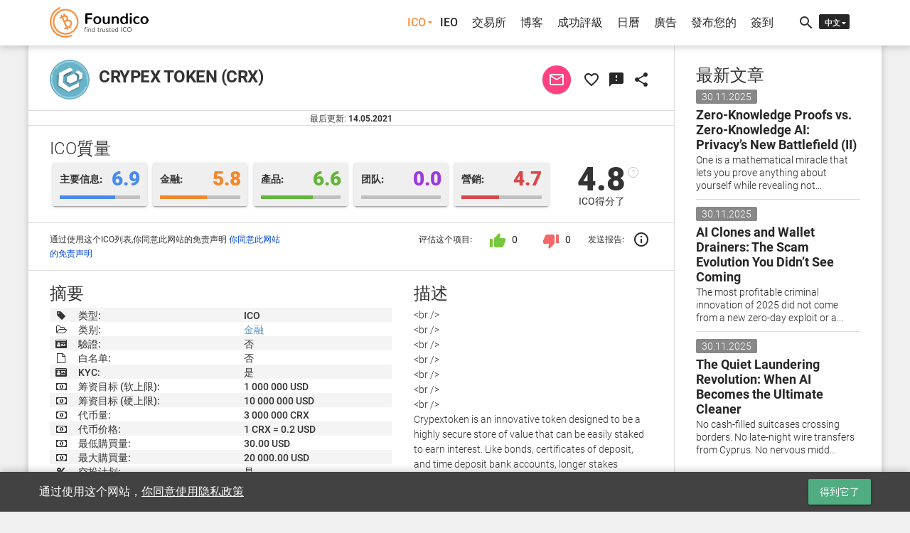

--- FILE ---
content_type: text/html; charset=UTF-8
request_url: https://foundico.com/zh/ico/crypex-token.html
body_size: 14847
content:
<!doctype html>
<html lang="zh-cn">
	<head>		<title>CRYPEX TOKEN (CRX) - 详细说明 - Foundico</title><meta http-equiv="Content-Type" content="text/html; charset=UTF-8" />
<meta name="robots" content="index, follow" />
<meta name="description" content="CRYPEX TOKEN (CRX)评分 4.8/10。详细说明。" />
<script type="text/javascript" data-skip-moving="true">(function(w, d, n) {var cl = "bx-core";var ht = d.documentElement;var htc = ht ? ht.className : undefined;if (htc === undefined || htc.indexOf(cl) !== -1){return;}var ua = n.userAgent;if (/(iPad;)|(iPhone;)/i.test(ua)){cl += " bx-ios";}else if (/Android/i.test(ua)){cl += " bx-android";}cl += (/(ipad|iphone|android|mobile|touch)/i.test(ua) ? " bx-touch" : " bx-no-touch");cl += w.devicePixelRatio && w.devicePixelRatio >= 2? " bx-retina": " bx-no-retina";var ieVersion = -1;if (/AppleWebKit/.test(ua)){cl += " bx-chrome";}else if ((ieVersion = getIeVersion()) > 0){cl += " bx-ie bx-ie" + ieVersion;if (ieVersion > 7 && ieVersion < 10 && !isDoctype()){cl += " bx-quirks";}}else if (/Opera/.test(ua)){cl += " bx-opera";}else if (/Gecko/.test(ua)){cl += " bx-firefox";}if (/Macintosh/i.test(ua)){cl += " bx-mac";}ht.className = htc ? htc + " " + cl : cl;function isDoctype(){if (d.compatMode){return d.compatMode == "CSS1Compat";}return d.documentElement && d.documentElement.clientHeight;}function getIeVersion(){if (/Opera/i.test(ua) || /Webkit/i.test(ua) || /Firefox/i.test(ua) || /Chrome/i.test(ua)){return -1;}var rv = -1;if (!!(w.MSStream) && !(w.ActiveXObject) && ("ActiveXObject" in w)){rv = 11;}else if (!!d.documentMode && d.documentMode >= 10){rv = 10;}else if (!!d.documentMode && d.documentMode >= 9){rv = 9;}else if (d.attachEvent && !/Opera/.test(ua)){rv = 8;}if (rv == -1 || rv == 8){var re;if (n.appName == "Microsoft Internet Explorer"){re = new RegExp("MSIE ([0-9]+[\.0-9]*)");if (re.exec(ua) != null){rv = parseFloat(RegExp.$1);}}else if (n.appName == "Netscape"){rv = 11;re = new RegExp("Trident/.*rv:([0-9]+[\.0-9]*)");if (re.exec(ua) != null){rv = parseFloat(RegExp.$1);}}}return rv;}})(window, document, navigator);</script>

<link href="/bitrix/cache/css/s3/foundico/template_95ec525221457e84650d1f2b9c31c2e9/template_95ec525221457e84650d1f2b9c31c2e9_v1.css?1721217504425000" type="text/css"  data-template-style="true" rel="stylesheet" />


<!-- dev2fun module opengraph -->
<meta property="og:title" content="CRYPEX TOKEN">
<meta property="og:description" content="CRYPEX TOKEN (CRX)评分 4.8/10。详细说明。">
<meta property="og:url" content="https://foundico.com/ico/crypex-token.html">
<meta property="og:type" content="article">
<meta property="og:site_name" content="Foundico.com">
<meta property="og:image" content="https://foundico.com/bitrix/templates/foundico/images/logo_og.jpg">
<meta property="og:locale" content="zh_CN">
<!-- /dev2fun module opengraph -->

		<meta http-equiv="X-UA-Compatible" content="IE=edge" />
		<meta name="viewport" content="width=device-width, initial-scale=1, user-scalable=no" />
		<link rel="canonical" href="https://foundico.com/zh/ico/crypex-token.html" /><link rel="alternate" hreflang="ru" href="https://foundico.com/ru/ico/crypex-token.html" />
			<link rel="alternate" hreflang="en" href="https://foundico.com/ico/crypex-token.html" />
			<link rel="icon" type="image/x-icon" href="/favicon.ico" />
		<link rel="apple-touch-icon" sizes="57x57" href="/bitrix/templates/foundico/images/apple-touch-icon-57x57.png" />
		<link rel="apple-touch-icon" sizes="60x60" href="/bitrix/templates/foundico/images/apple-touch-icon-60x60.png" />
		<link rel="apple-touch-icon" sizes="72x72" href="/bitrix/templates/foundico/images/apple-touch-icon-72x72.png" />
		<link rel="apple-touch-icon" sizes="76x76" href="/bitrix/templates/foundico/images/apple-touch-icon-76x76.png" />
		<link rel="apple-touch-icon" sizes="114x114" href="/bitrix/templates/foundico/images/apple-touch-icon-114x114.png" />
		<link rel="apple-touch-icon" sizes="120x120" href="/bitrix/templates/foundico/images/apple-touch-icon-120x120.png" />
		<link rel="apple-touch-icon" sizes="144x144" href="/bitrix/templates/foundico/images/apple-touch-icon-144x144.png" />
		<link rel="apple-touch-icon" sizes="152x152" href="/bitrix/templates/foundico/images/apple-touch-icon-152x152.png" />
		<link rel="apple-touch-icon" sizes="180x180" href="/bitrix/templates/foundico/images/apple-touch-icon-180x180.png" />
		<link rel="stylesheet" href="/bitrix/templates/foundico/assets/css/media.css"/>
								<!-- Facebook Pixel Code -->
								<!-- End Facebook Pixel Code -->
		<!-- Yandex.Metrika counter -->  <noscript><div><img src="https://mc.yandex.ru/watch/45505533" style="position:absolute; left:-9999px;" alt="" /></div></noscript> <!-- /Yandex.Metrika counter -->
			</head>
	<body>		<noscript><div><img height="1" width="1" alt="fb_track" style="display:none" src="https://www.facebook.com/tr?id=1770958089849265&ev=PageView&noscript=1" /></div></noscript>
		<div id="fb-root"></div>
				<div class="mdl-layout mdl-js-layout">
						<header >
				<div id="header-cont" class="central-wrap">
					<div class="row">
						<div class="col-xs-8 col-sm-3 col-md-3 col-lg-3 logo-cont"><a href="/zh/"><img src="/bitrix/templates/foundico/images/logo.png" data-rjs="3" alt="Foundico.com" ></a></div>
						<div class="hidden-xs col-sm-8 col-md-8 col-lg-8">
<nav role="navigation" itemscope itemtype="http://www.schema.org/SiteNavigationElement">
<ul id="main-menu">
								<li itemprop="name"><a itemprop="url" id="pmenu0" href="/zh/" onclick="javascript:return false;" class="active pr-unit">ICO</a>
				<ul class="mn-ictb-cont mdl-menu mdl-menu--bottom-right mdl-js-menu mdl-js-ripple-effect" for="pmenu0">
																<li itemprop="name"><a itemprop="url" href="/zh/icos/" class=" mdl-menu__item">总计</a></li>
																			<li itemprop="name"><a itemprop="url" href="#ico-pan-1" class=" mdl-menu__item">實際</a></li>
																			<li itemprop="name"><a itemprop="url" href="#ico-pan-2" class=" mdl-menu__item">即將到來的</a></li>
																			<li itemprop="name"><a itemprop="url" href="#ico-pan-3" class=" mdl-menu__item">過去的</a></li>
																			<li itemprop="name"><a itemprop="url" href="#ico-pan-4" class=" mdl-menu__item">描述</a></li>
										</ul></li>												<li itemprop="name"><a itemprop="url" href="/zh/icos/filter/type/263/" class="">IEO</a></li>
																			<li itemprop="name"><a itemprop="url" href="/zh/exchanges/" class="">交易所</a></li>
																			<li itemprop="name"><a itemprop="url" href="/zh/blog/" class="">博客</a></li>
																			<li itemprop="name"><a itemprop="url" href="/zh/rating/" class="">成功評級</a></li>
																			<li itemprop="name"><a itemprop="url" href="/zh/calendar/" class="">日曆</a></li>
																			<li itemprop="name"><a itemprop="url" href="/zh/advertise/" class="">廣告</a></li>
												<li itemprop="name"><a data-toggle="modal" data-keyboard="false" data-target="#modal-cont" class="mn-signin" rel="nofollow" href="#">發布您的</a></li>
								<li itemprop="name"><a data-toggle="modal" data-keyboard="false" data-target="#modal-cont" class="mn-signin" rel="nofollow" href="#">簽到</a></li>
				
</ul>
</nav>
</div>
						<div class="col-xs-3 col-sm-1 col-md-1 col-lg-1">
							<div id="tls-cont">
								<i id="src-sw" class="material-icons">search</i><!--'start_frame_cache_lang_select'--><div id="lang-selector">
	<ul>
		<li id="zh"><span>中文</span></li><li id="en"><a href="/ico/crypex-token.html">EN</a></li><li id="ru"><a href="/ru/ico/crypex-token.html">RU</a></li>	</ul>
</div><!--'end_frame_cache_lang_select'--></div>
						</div>
					</div>
					<div id="search-cont"><div id="title-search">
	<div class="mdl-textfield mdl-js-textfield mdl-textfield--floating-label">
		<input id="title-search-input" class="mdl-textfield__input" name="q" value="" type="text" autocomplete="off"/>
		<label class="mdl-textfield__label" for="title-search-input">搜索ICO或证券交易所...</label>
		<span class="mdl-textfield__error"></span>
	</div>
</div>
</div>
				</div>
			</header>
			<div class="mdl-layout__drawer">
				<span class="mdl-layout-title">菜单</span>
<nav class="mdl-navigation">
								<a href="/zh/" class="active mdl-navigation__link">ICO</a>
				<div class="mn-ictb-cont">
																<a href="/zh/icos/" class="mdl-navigation__link mm-submenu">总计</a>
																			<a href="#ico-pan-1" class="mdl-navigation__link mm-submenu">實際</a>
																			<a href="#ico-pan-2" class="mdl-navigation__link mm-submenu">即將到來的</a>
																			<a href="#ico-pan-3" class="mdl-navigation__link mm-submenu">過去的</a>
																			<a href="#ico-pan-4" class="mdl-navigation__link mm-submenu">描述</a>
										</div>												<a href="/zh/icos/filter/type/263/" class="mdl-navigation__link">IEO</a>
																			<a href="/zh/exchanges/" class="mdl-navigation__link">交易所</a>
																			<a href="/zh/blog/" class="mdl-navigation__link">博客</a>
																			<a href="/zh/rating/" class="mdl-navigation__link">成功評級</a>
																			<a href="/zh/calendar/" class="mdl-navigation__link">日曆</a>
																			<a href="/zh/advertise/" class="mdl-navigation__link">廣告</a>
												<a class="mn-signin mdl-navigation__link" data-toggle="modal" data-keyboard="false" data-target="#modal-cont" rel="nofollow" href="#">發布您的</a>
								<a class="mn-signin mdl-navigation__link" data-toggle="modal" data-keyboard="false" data-target="#modal-cont" rel="nofollow" href="#">簽到</a>
			</nav>
			</div>
			<div id="main-cont" class="central-wrap">
							<div class="row">
					<div class="col-xs-12 col-sm-8 col-md-9 col-lg-9">
						<main>
						<!--'start_frame_cache_extPrem'--><!--'end_frame_cache_extPrem'-->												<!--'start_frame_cache_top_banner'--><!--'end_frame_cache_top_banner'-->				<!--'start_frame_cache_S1ityo'--><!--'end_frame_cache_S1ityo'--><section id="ico-head-cont" class="sec-divider">
	<div class="row">
		<div class="col-xs-12 col-sm-9 col-md-9 col-lg-9">
			<img src="/upload/iblock/303/30337c1b97679fdba6b212d7d2377ab4.png" alt="CRYPEX TOKEN" />
			<h1>CRYPEX TOKEN (CRX)</h1>		</div>
		<div id="ico-shr-cont" class="col-xs-12 col-sm-3 col-md-3 col-lg-3">
			<button data-toggle="modal" data-keyboard="false" data-placement="top" title="直接留言" data-target="#modal-cont" data-itid="32755" id="ic-dir-msg" class="mdl-button mdl-js-button mdl-button--fab mdl-button--mini-fab mdl-button--colored"><i class="material-icons">mail_outline</i></button>			<button data-itid="32755" data-etype="ico" data-toggle="tooltip" data-placement="top" title="添加到收藏夾" id="ic-fav" class="mdl-button mdl-js-button mdl-button--icon"><i class="material-icons">favorite_border</i></button>
			<button id="sc-shr" class="mdl-button mdl-js-button mdl-button--icon" data-toggle="modal" data-keyboard="false" title="获取小部件" data-target="#modal-cont" data-itid="32755" data-placement="top" data-itcd="https://foundico.com/zh/ico/crypex-token.html" data-itnm="CRYPEX TOKEN">
				<i class="material-icons">feedback</i>
			</button>			<button id="shr-mn" class="mdl-button mdl-button--icon mdl-js-button">
				<i class="material-icons">share</i>
			</button>
			<ul class="mdl-menu mdl-menu--bottom-right mdl-js-menu mdl-js-ripple-effect" for="shr-mn">				<li class="mdl-menu__item"><a target="_blank" href="https://telegram.me/share/url?url=https%3A%2F%2Ffoundico.com%2Fzh%2Fico%2Fcrypex-token.html&text=CRYPEX+TOKEN+%28CRX%29+-+ICO"><i class="fa fa-telegram"></i> Telegram</a></li>
				<li class="mdl-menu__item"><a target="_blank" href="https://www.facebook.com/sharer/sharer.php?u=https%3A%2F%2Ffoundico.com%2Fzh%2Fico%2Fcrypex-token.html"><i class="fa fa-facebook-official"></i> Facebook</a></li>
				<li class="mdl-menu__item"><a target="_blank" href="https://twitter.com/intent/tweet?url=https%3A%2F%2Ffoundico.com%2Fzh%2Fico%2Fcrypex-token.html&original_referer=https%3A%2F%2Ffoundico.com%2Fzh%2Fico%2Fcrypex-token.html"><i class="fa fa-twitter"></i> Twitter</a></li>
				<li class="mdl-menu__item"><a target="_blank" href="https://www.linkedin.com/shareArticle?mini=true&url=https%3A%2F%2Ffoundico.com%2Fzh%2Fico%2Fcrypex-token.html&title=Foundico.com"><i class="fa fa-linkedin"></i> LinkedIn</a></li>
				<li class="mdl-menu__item"><a target="_blank" href="https://pinterest.com/pin/create/button/?url=https%3A%2F%2Ffoundico.com%2Fzh%2Fico%2Fcrypex-token.html&media=https://foundico.com/bitrix/templates/foundico/images/logo.png"><i class="fa fa-pinterest"></i> Pinterest</a></li>
				<li class="mdl-menu__item"><a target="_blank" href="https://vk.com/share.php?url=https%3A%2F%2Ffoundico.com%2Fzh%2Fico%2Fcrypex-token.html"><i class="fa fa-vk"></i> ВКонтакте</a></li>
			</ul>
		</div>
	</div>
</section>
<section id="ico-upd-cont" class="sec-divider">
	<span>最后更新: <b>14.05.2021</b></span>
</section>
<section id="ico-rat-cont" class="sec-divider">
	<div class="row">
		<div itemscope itemtype="http://schema.org/Organization" class="col-xs-12 col-sm-12 col-md-12 col-lg-12">
			<h3>ICO質量</h3>
						<div class="fl-mrk-item mdl-shadow--2dp" id="fmt-information">
				<div class="flmrk-title">主要信息:</div>
				<div class="flmrk-mark">6.9</div>
				<div class="fl-prc-line"><i style="width:69.230769230769%"></i></div>
			</div>
						<div class="fl-mrk-item mdl-shadow--2dp" id="fmt-finance">
				<div class="flmrk-title">金融:</div>
				<div class="flmrk-mark">5.8</div>
				<div class="fl-prc-line"><i style="width:58.333333333333%"></i></div>
			</div>
						<div class="fl-mrk-item mdl-shadow--2dp" id="fmt-product">
				<div class="flmrk-title">產品:</div>
				<div class="flmrk-mark">6.6</div>
				<div class="fl-prc-line"><i style="width:65.51724137931%"></i></div>
			</div>
						<div class="fl-mrk-item mdl-shadow--2dp" id="fmt-team">
				<div class="flmrk-title">团队:</div>
				<div class="flmrk-mark">0.0</div>
				<div class="fl-prc-line"><i style="width:0%"></i></div>
			</div>
						<div class="fl-mrk-item mdl-shadow--2dp" id="fmt-marketing">
				<div class="flmrk-title">營銷:</div>
				<div class="flmrk-mark">4.7</div>
				<div class="fl-prc-line"><i style="width:47%"></i></div>
			</div>
						<div class="fl-mrk-fin" itemprop="aggregateRating" itemscope itemtype="http://schema.org/AggregateRating">
				<span class="flmf-mark">4.8<a class="flmf-subinfo" target="_blank" href="/zh/methodology/">?</a></span>
				<span class="flmf-ttl">ICO得分了</span>
				<span style="display:none;" itemprop="ratingValue" content="4.8"></span>
				<span style="display:none;" itemprop="ratingCount" content="1"></span>
				<span style="display:none;" itemprop="bestRating" content="10"></span>
				<span style="display:none;" itemprop="itemReviewed">CRYPEX TOKEN</span>
			</div>
		</div>
	</div>
</section><section id="ico-subsum-cont" class="sec-divider">
	<div class="row">
		<div class="col-xs-12 col-sm-12 col-md-5 col-lg-5">
			<span class="mn-nfo-line-ico">通过使用这个ICO列表,你同意此网站的免责声明 <a href="/zh/disclaimer/">你同意此网站的免责声明</a></span>
		</div>
		<div class="col-xs-12 col-sm-12 col-md-7 col-lg-7">
			<div id="ic-rt-btns" data-icid="32755">
				<span>评估这个项目:</span>
				<button data-act="7" id="ic-rt-lk" class="mdl-button mdl-js-button mdl-js-ripple-effect"><i class="material-icons">thumb_up</i> <span class="ic-n-cont">0</span></button>
								<button data-act="8" id="ic-rt-ds" class="mdl-button mdl-js-button mdl-js-ripple-effect"><i class="material-icons">thumb_down</i> <span class="ic-n-cont">0</span></button>
				<span style="margin-left:5px;">发送报告:</span>
				<button data-toggle="modal" data-keyboard="false" title="发送报告" data-target="#modal-cont" data-itnm="CRYPEX TOKEN" id="ic-sc-rpr" data-placement="top" class="mdl-button mdl-js-button mdl-button--icon"><i class="material-icons">info_outline</i></button>
			</div>
		</div>
			</div>
</section>
<section id="ico-sum-cont" class="sec-divider">
	<div class="row">
		<div class="col-xs-12 col-sm-12 col-md-7 col-lg-7">
			<h3>摘要</h3>
			<table class="smry-table">
				<tbody>
					<tr>
						<td><i class="fa fa-tag"></i></td>
						<td>类型:</td>
						<td>ICO</td>
					</tr>					<tr>
						<td><i class="fa fa-folder-open-o"></i></td>
						<td>类别:</td>
						<td><a href="/zh/icos/filter/category/31/">金融</a></td>
					</tr>					<tr>
						<td><i class="fa fa fa-id-card"></i></td>
						<td>驗證:</td>
						<td>否</td>
					</tr>
					<tr>
						<td><i class="fa fa-file-o"></i></td>
						<td>白名单:</td>
												<td>否</td>
											</tr><tr>
						<td><i class="fa fa-id-card"></i></td>
						<td>KYC:</td>
												<td>是</td>
											</tr><tr>
						<td><i class="fa fa-money"></i></td>
						<td>筹资目标 (软上限):</td>
						<td>1 000 000 USD</td>
					</tr><tr>
						<td><i class="fa fa-money"></i></td>
						<td>筹资目标 (硬上限):</td>
						<td>10 000 000 USD</td>
					</tr><tr>
						<td><i class="fa fa-money"></i></td>
						<td>代币量:</td>
						<td>3 000 000 CRX</td>
					</tr><tr>
						<td><i class="fa fa-money"></i></td>
						<td>代币价格:</td>
						<td>1 CRX = 0.2  USD						</td>
					</tr><tr>
						<td><i class="fa fa-money"></i></td>
						<td>最低購買量:</td>
						<td>30.00 USD</td>
					</tr><tr>
						<td><i class="fa fa-money"></i></td>
						<td>最大購買量:</td>
						<td>20 000.00 USD</td>
					</tr>					<tr>
						<td><i class="fa fa-percent"></i></td>
						<td>空投计划:</td>
												<td>是</td>
											</tr>
					<tr>
						<td><i class="fa fa-percent"></i></td>
						<td>赏金计划:</td>
												<td>否</td>
											</tr>
					<tr>
						<td><i class="fa fa-user"></i></td>
						<td>托管支付:</td>
												<td>否</td>
											</tr>
					<tr>
						<td><i class="fa fa-cogs"></i></td>
						<td>产品原型:</td>
												<td>否</td>
											</tr>
					<tr>
						<td><i class="fa fa-file-o"></i></td>
						<td>白皮书:</td>
						<td><a rel="nofollow" target="_blank" href="/adr/?bid=32755&brl=aHR0cHM6Ly9jcnlwZXh0b2tlbi5jb20vd2hpdGVwYXBlci5wZGY%3D&sessid=6a7d8117d0231c5e4c8cc2f492abf107">打开</a></td>
					</tr>					<tr>
						<td><i class="fa fa-btc"></i></td>
						<td>货币:</td>
						<td>BNB, BTC, USDT, ETH</td>
					</tr>															<tr>
						<td><i class="fa fa-cog"></i></td>
						<td>类型:</td>
						<td>实用代币</td>
					</tr>										<tr>
						<td><i class="fa fa-map-marker"></i></td>
						<td>地点:</td>
						<td><a href="/zh/icos/filter/location/Canada/">加拿大</a></td>
					</tr><tr>
						<td><i class="fa fa-globe"></i></td>
						<td>网站:</td>
						<td><a rel="nofollow" target="_blank" href="/adr/?bid=32755&brl=aHR0cHM6Ly93d3cuY3J5cGV4dG9rZW4uY29tP3V0bV9zb3VyY2U9Zm91bmRpY28%3D&sessid=6a7d8117d0231c5e4c8cc2f492abf107">https://www.crypextoken.com</a></td>
					</tr><tr>
						<td><i class="fa fa-chain"></i></td>
						<td>链接:</td>
						<td class="smry-links">
							<!--noindex-->							<a rel="nofollow" href="https://twitter.com/crypex_token" target="_blank" title="X"><i class="fa fa-twitter"></i></a>
														<a rel="nofollow" href="https://t.me/CrypexToken" target="_blank" title="Telegram"><i class="fa fa-telegram"></i></a>
														<a rel="nofollow" href="https://bitcointalk.org/index.php?topic=5335357" target="_blank" title="Announce"><i class="fa fa-bullhorn"></i></a>
							<!--/noindex-->
						</td>					</tr>
				</tbody>
			</table>
		</div>
		<div class="col-xs-12 col-sm-12 col-md-5 col-lg-5">
			<h3>描述</h3>
			<p>&lt;br /&gt;<br />
&lt;br /&gt;<br />
&lt;br /&gt;<br />
&lt;br /&gt;<br />
&lt;br /&gt;<br />
&lt;br /&gt;<br />
&lt;br /&gt;<br />
Crypextoken is an innovative token designed to be a highly secure store of value that can be easily staked to earn interest. Like bonds, certificates of deposit, and time deposit bank accounts, longer stakes provide higher yields.&lt;br /&gt;<br />
&lt;br /&gt;<br />
&lt;br /&gt;<br />
&lt;br /&gt;<br />
&lt;br /&gt;<br />
&lt;br /&gt;<br />
</p>
		</div>	</div>
</section>
<section id="ico-time-cont" class="sec-divider">
	<h3>资金信息</h3>
	<div class="row">
			<div class="col-xs-12 col-sm-12 col-md-12 col-lg-12">
			<span class="ico-subttl"><i class="fa fa-clock-o"></i> 开始日期待公布</span>
		</div>
		</div>
	<div class="row">
						<div class="col-xs-12 col-sm-12 col-md-6 col-lg-6">
			<span class="ico-subttl"><i class="fa fa-list"></i> 分配</span>
			<table id="det-dstr-tbl" class="smry-table">
				<tbody>
				<tr>
					<td>&#9679;</td>
					<td>Sale</td>
					<td>50.00%</td>
				</tr>
				<tr>
					<td>&#9679;</td>
					<td>liquidity</td>
					<td>50.00%</td>
				</tr>
								</tbody>
			</table>
		</div>		<div class="col-xs-12 col-sm-12 col-md-6 col-lg-6">
					</div>
	</div>
</section>
<section id="ico-media-cont" class="sec-divider">
	<h3>媒体</h3>
	<div class="row">
				<div class="col-xs-12 col-sm-12 col-md-6 col-lg-6">
			<span class="ico-subttl"><i class="fa fa-twitter"></i> 最新的推特</span>
			<a class="twitter-timeline" data-height="300" href="https://twitter.com/crypex_token">推特</a>
					</div>
			</div>
</section>
<section id="ico-roadmap-cont" class="sec-divider">
	<h3>路线图</h3>
	<div class="row">
		<div class="col-xs-12">
			<div id="rd-map-cont">				<p class="rd-en-it" style="left:-3px;">
					<span>六月 2020</span>
					Product Development Starts				</p>
								<p class="rd-en-it" style="left:9%">
					<span>八月 2020</span>
					whitepaper completed				</p>
								<p class="rd-en-it" style="left:18%">
					<span>十二月 2020</span>
					coding and front end complete				</p>
								<p class="rd-en-it" style="left:27%">
					<span>二月 2021</span>
					Telegram undefined Twitter Launch				</p>
								<p class="rd-en-it" style="left:36%">
					<span>三月 2021</span>
					500 Telegram Members				</p>
								<p class="rd-en-it" style="left:45%">
					<span>三月 2021</span>
					Crypex Token Merch store				</p>
								<p class="rd-en-it" style="left:54%">
					<span>五月 2021</span>
					Referral Reservation / airdrop				</p>
								<p class="rd-en-it" style="left:63%">
					<span>五月 2021</span>
					Liquidity Transformer Event / ICO				</p>
								<p class="rd-en-it" style="left:72%">
					<span>六月 2021</span>
					Pancakeswap Liquidity pool				</p>
								<p class="rd-en-it" style="left:81%">
					<span>六月 2021</span>
					staking contract deployed				</p>
							</div>
		</div>
	</div>
</section>
<section id="ico-stat-cont" class="sec-divider">
	<div class="row">
		<div class="col-xs-6 col-sm-6 col-md-6 col-lg-6">
			<h3>统计</h3>
		</div>
		<div class="col-xs-6 col-sm-6 col-md-6 col-lg-6">
			<a href="/zh/social/?bi=crypex+token" class="mn-mr-proj mdl-button mdl-js-button mdl-button--raised">查找假冒者</a>
		</div>
	</div>
	<div class="row">
			<div class="col-xs-12 col-sm-12 col-md-6 col-lg-6">
			<span class="ico-subttl"><i class="fa fa-twitter"></i> Twitter</span>
			<div class="twitter-stat-cont"><canvas id="ic-twitter-stat" width="100%" height="200"></canvas></div>
					</div>
			<div class="col-xs-12 col-sm-12 col-md-6 col-lg-6">
			<span class="ico-subttl"><i class="fa fa-telegram"></i> Telegram</span>
			<div class="telegram-stat-cont"><canvas id="ic-telegram-stat" width="100%" height="200"></canvas></div>
					</div>
		</div>
</section><section id="ico-smlr-itm" class="sec-divider">
	<div class="row" id="ic-smlr-ttl">
		<div class="col-xs-6 col-sm-6 col-md-6 col-lg-6">
			<h3>类似的ICO</h3>
		</div>
		<div class="col-xs-6 col-sm-6 col-md-6 col-lg-6">
			<a href="/zh/icos/" class="mn-mr-proj mdl-button mdl-js-button mdl-button--raised">更多</a>
		</div>
	</div>
	<div class="row">
		<div class="col-xs-12 col-sm-12 col-md-12 col-lg-12">
			<div class="sld-container">
								<div class="sld">
					<div class="ico-item">
						<div class="ii-face mdl-shadow--2dp">
							<span class="ii-img-wrap">
								<span><img src="/upload/iblock/b13/b13a23546ab84a0972521b69c49379c2.png" alt="AgoraLend"></span>
							</span>
							<span class="ii-name">AgoraLend (ICO)</span>
														<span class="ii-det">结束于 15.03.2026<br><span class="ii-tm-stat">(42% 完成) <i class="fa fa-battery-2"></i></span></span>
														<span class="ii-ico-cat">金融</span>
														<span class="ii-fnd-ics">5.1</span>						</div>
						<div class="ii-back mdl-shadow--2dp">
							<span class="ii-name"><img src="/upload/iblock/b13/b13a23546ab84a0972521b69c49379c2.png" alt="AgoraLend" /> AgoraLend</span><br>
							<span class="ii-det">AgoraLend is a next-generation, fully decentralized lending protocol designed to democratize access ...</span>
							<div class="ii-b-btn">
								<a href="/zh/ico/agoralend.html" class="mdl-button mdl-js-button mdl-js-ripple-effect">更多</a>
							</div>
													</div>
					</div>
				</div>
								<div class="sld">
					<div class="ico-item">
						<div class="ii-face mdl-shadow--2dp">
							<span class="ii-img-wrap">
								<span><img src="/upload/iblock/2bf/2bf5e3f8c188d0d8978cc47eb051b766.png" alt="AlphaPepe"></span>
							</span>
							<span class="ii-name">AlphaPepe (ICO)</span>
														<span class="ii-det">结束于 02.07.2026<br><span class="ii-tm-stat">(41% 完成) <i class="fa fa-battery-2"></i></span></span>
														<span class="ii-ico-cat">金融</span>
														<span class="ii-fnd-ics">4.1</span>						</div>
						<div class="ii-back mdl-shadow--2dp">
							<span class="ii-name"><img src="/upload/iblock/2bf/2bf5e3f8c188d0d8978cc47eb051b766.png" alt="AlphaPepe" /> AlphaPepe</span><br>
							<span class="ii-det">AlphaPepe ($ALPE) is the ultimate meme-powered degen token on BNB Chain. No team tokens, no VCs — ju...</span>
							<div class="ii-b-btn">
								<a href="/zh/ico/alphapepe.html" class="mdl-button mdl-js-button mdl-js-ripple-effect">更多</a>
							</div>
													</div>
					</div>
				</div>
								<div class="sld">
					<div class="ico-item">
						<div class="ii-face mdl-shadow--2dp">
							<span class="ii-img-wrap">
								<span><img src="/upload/iblock/ff1/ff13b8b2d1eb792433c44ab248e01194.png" alt="BlossomChain"></span>
							</span>
							<span class="ii-name">BlossomChain (ICO)</span>
														<span class="ii-det">日期待定</span>
														<span class="ii-ico-cat">金融</span>
														<span class="ii-fnd-ics">5.5</span>						</div>
						<div class="ii-back mdl-shadow--2dp">
							<span class="ii-name"><img src="/upload/iblock/ff1/ff13b8b2d1eb792433c44ab248e01194.png" alt="BlossomChain" /> BlossomChain</span><br>
							<span class="ii-det">Swap, earn, and build on the fastest growing decentralized BSC based cryptocurrency trading protocol...</span>
							<div class="ii-b-btn">
								<a href="/zh/ico/blossomchain.html" class="mdl-button mdl-js-button mdl-js-ripple-effect">更多</a>
							</div>
													</div>
					</div>
				</div>
								<div class="sld">
					<div class="ico-item">
						<div class="ii-face mdl-shadow--2dp">
							<span class="ii-img-wrap">
								<span><img src="/upload/iblock/2a6/2a6e750932b7d58c8016f7f1ea30a4a8.png" alt="Envycoin invest"></span>
							</span>
							<span class="ii-name">Envycoin invest (Pre-ICO)</span>
														<span class="ii-det">日期待定</span>
														<span class="ii-ico-cat">金融</span>
														<span class="ii-fnd-ics">3.3</span>						</div>
						<div class="ii-back mdl-shadow--2dp">
							<span class="ii-name"><img src="/upload/iblock/2a6/2a6e750932b7d58c8016f7f1ea30a4a8.png" alt="Envycoin invest" /> Envycoin invest</span><br>
							<span class="ii-det">Envycoin-​The first token that provides a 1.0% return on investment And quick loans Reciprocal.</span>
							<div class="ii-b-btn">
								<a href="/zh/ico/envycoin-invest.html" class="mdl-button mdl-js-button mdl-js-ripple-effect">更多</a>
							</div>
													</div>
					</div>
				</div>
								<div class="sld">
					<div class="ico-item">
						<div class="ii-face mdl-shadow--2dp">
							<span class="ii-img-wrap">
								<span><img src="/upload/iblock/b19/b19abb88d24e8e722413b54a0d7f2adc.jpg" alt="Originate Coin"></span>
							</span>
							<span class="ii-name">Originate Coin (ICO)</span>
														<span class="ii-det">日期待定</span>
														<span class="ii-ico-cat">金融</span>
														<span class="ii-fnd-ics">5.1</span>						</div>
						<div class="ii-back mdl-shadow--2dp">
							<span class="ii-name"><img src="/upload/iblock/b19/b19abb88d24e8e722413b54a0d7f2adc.jpg" alt="Originate Coin" /> Originate Coin</span><br>
							<span class="ii-det">ORIGINATE Coin (ORC) will be released in a currency sale at the price of 0.2$ (ETH) per ORC Token, a...</span>
							<div class="ii-b-btn">
								<a href="/zh/ico/originate-coin.html" class="mdl-button mdl-js-button mdl-js-ripple-effect">更多</a>
							</div>
													</div>
					</div>
				</div>
								<div class="sld">
					<div class="ico-item">
						<div class="ii-face mdl-shadow--2dp">
							<span class="ii-img-wrap">
								<span><img src="/upload/iblock/c96/c96fa7a496752604fd2a999c4f787c68.png" alt="Barter"></span>
							</span>
							<span class="ii-name">Barter (Pre-ICO)</span>
														<span class="ii-det">日期待定</span>
														<span class="ii-ico-cat">金融</span>
														<span class="ii-fnd-ics">4.0</span>						</div>
						<div class="ii-back mdl-shadow--2dp">
							<span class="ii-name"><img src="/upload/iblock/c96/c96fa7a496752604fd2a999c4f787c68.png" alt="Barter" /> Barter</span><br>
							<span class="ii-det">Confidential ecosystem of barter trading on blockchain with digital legal smart-contract</span>
							<div class="ii-b-btn">
								<a href="/zh/ico/barter.html" class="mdl-button mdl-js-button mdl-js-ripple-effect">更多</a>
							</div>
													</div>
					</div>
				</div>
								<div class="sld">
					<div class="ico-item">
						<div class="ii-face mdl-shadow--2dp">
							<span class="ii-img-wrap">
								<span><img src="/upload/iblock/680/68000f6c64ed77d79b6fc9d4f6b3bab8.jpg" alt="VOY Finance"></span>
							</span>
							<span class="ii-name">VOY Finance (ICO)</span>
														<span class="ii-det">日期待定</span>
														<span class="ii-ico-cat">金融</span>
														<span class="ii-fnd-ics">4.4</span>						</div>
						<div class="ii-back mdl-shadow--2dp">
							<span class="ii-name"><img src="/upload/iblock/680/68000f6c64ed77d79b6fc9d4f6b3bab8.jpg" alt="VOY Finance" /> VOY Finance</span><br>
							<span class="ii-det">Voy Finance: Institutional grade RWA Marketplace Bridging on chain liquidity with RWA consensus PoVD...</span>
							<div class="ii-b-btn">
								<a href="/zh/ico/voy-finance.html" class="mdl-button mdl-js-button mdl-js-ripple-effect">更多</a>
							</div>
													</div>
					</div>
				</div>
								<div class="sld">
					<div class="ico-item">
						<div class="ii-face mdl-shadow--2dp">
							<span class="ii-img-wrap">
								<span><img src="/upload/iblock/d4e/d4ee5ce271c7f07fb43c1aec5049c4f8.png" alt="Trust Funding Coin"></span>
							</span>
							<span class="ii-name">Trust Funding Coin (ICO)</span>
														<span class="ii-det">日期待定</span>
														<span class="ii-ico-cat">金融</span>
							<span class="ii-full-nfo">全部信息</span>							<span class="ii-fnd-ics">6.1</span>						</div>
						<div class="ii-back mdl-shadow--2dp">
							<span class="ii-name" style="padding-right:30px"><img src="/upload/iblock/d4e/d4ee5ce271c7f07fb43c1aec5049c4f8.png" alt="Trust Funding Coin" /> Trust Funding Coin</span><br>
							<span class="ii-det">TFC conducts crowdfunding by listing only excellent businesses in the Trust Funding Platform (TFP)</span>
							<div class="ii-b-btn">
								<a href="/zh/ico/trust-funding-coin.html" class="mdl-button mdl-js-button mdl-js-ripple-effect">更多</a>
							</div>
							<span class="ii-full-nfo" title="本项目说明最为完整">全部信息</span>						</div>
					</div>
				</div>
								<div class="sld">
					<div class="ico-item">
						<div class="ii-face mdl-shadow--2dp">
							<span class="ii-img-wrap">
								<span><img src="/upload/iblock/9a7/9a771e49ccfea9eb261b706479393ee2.png" alt="FinTech Coins"></span>
							</span>
							<span class="ii-name">FinTech Coins (ICO)</span>
														<span class="ii-det">日期待定</span>
														<span class="ii-ico-cat">金融</span>
														<span class="ii-fnd-ics">4.0</span>						</div>
						<div class="ii-back mdl-shadow--2dp">
							<span class="ii-name"><img src="/upload/iblock/9a7/9a771e49ccfea9eb261b706479393ee2.png" alt="FinTech Coins" /> FinTech Coins</span><br>
							<span class="ii-det">Financial Technology Cryptocurrency (FTC), an innovation in digital currency powered by Ethereum blo...</span>
							<div class="ii-b-btn">
								<a href="/zh/ico/fintech-coins.html" class="mdl-button mdl-js-button mdl-js-ripple-effect">更多</a>
							</div>
													</div>
					</div>
				</div>
								<div class="sld">
					<div class="ico-item">
						<div class="ii-face mdl-shadow--2dp">
							<span class="ii-img-wrap">
								<span><img src="/upload/iblock/fbe/fbef82f5268915b02fad3393be84b4fa.jpg" alt="sprinto"></span>
							</span>
							<span class="ii-name">sprinto (Pre-ICO)</span>
														<span class="ii-det">日期待定</span>
														<span class="ii-ico-cat">金融</span>
														<span class="ii-fnd-ics">4.2</span>						</div>
						<div class="ii-back mdl-shadow--2dp">
							<span class="ii-name"><img src="/upload/iblock/fbe/fbef82f5268915b02fad3393be84b4fa.jpg" alt="sprinto" /> sprinto</span><br>
							<span class="ii-det">We are building a Cryptocurrency, which will allow you to invest in various other field like agricul...</span>
							<div class="ii-b-btn">
								<a href="/zh/ico/sprinto.html" class="mdl-button mdl-js-button mdl-js-ripple-effect">更多</a>
							</div>
													</div>
					</div>
				</div>
							</div>
		</div>
	</div>
</section>
<section id="ico-comments-cont">
	<h3>评论</h3>
	<div id="disqus_thread"></div>
	<noscript>Please enable JavaScript to view the <a href="https://disqus.com/?ref_noscript">comments powered by Disqus.</a></noscript>
</section>
<script type="application/ld+json">
{
  "@context": "http://schema.org",
  "@type": "BreadcrumbList",
  "itemListElement": [{
    "@type": "ListItem",
    "position": 1,
    "name": "ICO项目",
    "item": "https://foundico.com/zh/icos/"
  }]
}
</script>										</main>
					</div>
					<div class="col-xs-12 col-sm-4 col-md-3 col-lg-3">
						<aside>
							<div class="row">
																																<div class="col-xs-6 col-sm-12 col-md-12 col-lg-12"><section id="sb-artcls-cont">
	<h3>最新文章</h3>
	<div class="sb-ar-unit" id="bx_651765591_39333">
		<span>30.11.2025</span>
		<a href="/zh/blog/zero-knowledge-proofs-vs-zero-knowledge-ai-privacy-s-new-battlefield-ii.html"><h4>Zero-Knowledge Proofs vs. Zero-Knowledge AI: Privacy’s New Battlefield (II)</h4>
		<p><p>
	 One is a mathematical miracle that lets you prove anything about yourself while revealing not...</p></a>
	</div>
	<div class="sb-ar-unit" id="bx_651765591_39332">
		<span>30.11.2025</span>
		<a href="/zh/blog/ai-clones-and-wallet-drainers-the-scam-evolution-you-didn-t-see-coming.html"><h4>AI Clones and Wallet Drainers: The Scam Evolution You Didn’t See Coming</h4>
		<p><p>
	 The most profitable criminal innovation of 2025 did not come from a new zero-day exploit or a...</p></a>
	</div>
	<div class="sb-ar-unit" id="bx_651765591_39331">
		<span>30.11.2025</span>
		<a href="/zh/blog/the-quiet-laundering-revolution-when-ai-becomes-the-ultimate-cleaner.html"><h4>The Quiet Laundering Revolution: When AI Becomes the Ultimate Cleaner</h4>
		<p>No cash-filled suitcases crossing borders. No late-night wire transfers from Cyprus. No nervous midd...</p></a>
	</div>
</section></div>
																<div class="col-xs-6 col-sm-12 col-md-12 col-lg-12">
									<section id="sb-adv1-cont"><!--'start_frame_cache_sidebar_banner'--><div class="sb-sm-ad-cont"><a target="_blank" href="https://a.land/"><img src="/upload/iblock/152/152a7451155bd059e93c4dd01b67f32d.jpg" alt="Sidebar Banner" title="" /></a></div><!--'end_frame_cache_sidebar_banner'--></section>
								</div>
																<div class="col-xs-6 col-sm-12 col-md-12 col-lg-12"><section id="sb-icos-cont">
	<h3>最新項目</h3>
	<div id="bx_1373509569_39108" class="sb-lcs-unit" style="background-image:url(/upload/iblock/d03/d03008b8458e517df9662730af2045f8.png)">
		<a href="/zh/ico/pepenode.html">
			<span>Pepenode</span>
															<i>结束于 01.01.2026</i>
													</a>
	</div>
	<div id="bx_1373509569_38903" class="sb-lcs-unit" style="background-image:url(/upload/iblock/c2d/c2d8e9774d5dd163c7f2f61cc9b09566.png)">
		<a href="/zh/ico/bitcoinhyper.html">
			<span>BitcoinHyper</span>
																			<i>已结束于 31.08.2025</i>
									</a>
	</div>
	<div id="bx_1373509569_39091" class="sb-lcs-unit" style="background-image:url(/upload/iblock/779/779fbe8a70bcdc3c19dcd5e5d789215a.jpg)">
		<a href="/zh/ico/maxi-doge.html">
			<span>Maxi Doge</span>
															<i>结束于 31.12.2025</i>
													</a>
	</div>
	<div id="bx_1373509569_38618" class="sb-lcs-unit" style="background-image:url(/upload/iblock/444/4440e2b476465f8af29c4638b38350bb.png)">
		<a href="/zh/ico/best-wallet.html">
			<span>Best Wallet</span>
																			<i>已结束于 24.10.2025</i>
									</a>
	</div>
	<div id="bx_1373509569_38865" class="sb-lcs-unit" style="background-image:url(/upload/iblock/9af/9af4fb640cb0da3909c1296fc90bb3e4.jpg)">
		<a href="/zh/ico/subbd.html">
			<span>SUBBD</span>
																			<i>已结束于 03.07.2025</i>
									</a>
	</div>
</section></div>
															</div>
						</aside>
					</div>
				</div>
								<footer>
										<div id="subs-wrap">
						<div class="row">
							<div class="col-xs-12  col-sm-6  col-sm-offset-3 col-md-6  col-md-offset-3 col-lg-6 col-lg-offset-3"><div id="mn-subs-form">
	<span>获取我们的最新消息和更新!</span>
	<form action="/zh/ajax/">
				<input type="hidden" name="ACTION" value="SUBSCRIBE" />
		<div class="ie-wrap"><i id="env-icon" class="material-icons">mail_outline</i></div>
		<div class="mdl-textfield mdl-js-textfield">
			<input class="mdl-textfield__input" type="text" name="USER_EMAIL" id="subs_email">
			<label class="mdl-textfield__label" for="subs_email">电子邮件...</label>
			<span class="mdl-textfield__error"></span>
		</div>
		<button type="submit" class="accept-modal mdl-button mdl-js-button mdl-button--raised mdl-js-ripple-effect mdl-button--accent">订阅</button>
	</form>
</div>
</div>
						</div>
					</div>
										<div id="top-f-wrap">
						<div class="row">
							<div class="col-xs-4 col-sm-3 col-md-3 col-lg-3">
<dl>
				<dt>信息</dt>
							<dd><a href="/zh/icos/">总计ICO</a></dd>
									<dd><a href="#ico-pan-1">實際ICO</a></dd>
									<dd><a href="#ico-pan-2">即將到來的ICO</a></dd>
									<dd><a href="#ico-pan-3">過去的ICO</a></dd>
									<dd><a href="#ico-pan-4">描述</a></dd>
									<dd><a href="/zh/icos/filter/type/263/">IEO</a></dd>
									<dd><a href="/zh/calendar/">日曆</a></dd>
									<dd><a href="/zh/exchanges/">交易所</a></dd>
									<dd><a href="/zh/people/">人</a></dd>
									<dd><a href="/zh/blog/">博客</a></dd>
									<dd><a href="/zh/stats/">ICO市场统计</a></dd>
									<dd><a href="/zh/faq/">常问问题</a></dd>
									<dd><a href="/zh/developers/">開發商</a></dd>
			</dl>
</div>
							<div class="col-xs-4 col-sm-3 col-md-3 col-lg-3">
<dl>
				<dt>附加信息</dt>
							<dd><a href="/zh/rating/">成功評級</a></dd>
									<dd><a href="/zh/social/">社交媒体统计</a></dd>
									<dd><a href="/zh/feedback/">反馈</a></dd>
									<dd><a href="/zh/advertise/">廣告</a></dd>
									<dd><a href="/zh/media/">媒体材料</a></dd>
									<dd><a href="/zh/video/">視頻</a></dd>
									<dd><a href="/zh/currencies/">汇率</a></dd>
									<dd><a href="/zh/converter/">加密货币转换计算器</a></dd>
									<dd><a href="/zh/methodology/">ICO Score計算方法</a></dd>
									<dd><a href="/zh/kyc/">KYC系统</a></dd>
									<dd><a href="/zh/complaints/">投诉程序</a></dd>
									<dd><a href="/zh/disclaimer/">放棄</a></dd>
									<dd><a href="/zh/privacypolicy/">网站隐私政策</a></dd>
			</dl>
</div>
							<div class="col-xs-4 col-sm-3 col-md-3 col-lg-3">
<dl>
				<dt>個人賬戶</dt>
					<dd><a data-toggle="modal" data-keyboard="false" data-target="#modal-cont" class="mn-signin" rel="nofollow" href="#">簽到</a></dd>
							<dd><a data-toggle="modal" data-keyboard="false" data-target="#modal-cont" class="mn-signin" rel="nofollow" href="#">發布您的ICO/IEO</a></dd>
			</dl>
</div>
							<div class="col-xs-12 col-sm-3 col-md-3 col-lg-3"><img src="/bitrix/templates/foundico/images/logo_f.png" alt="Foundico.com" data-rjs="3"><br><br>
<span>ICO和IEO加密货币项目列表基于有没有区块链</span><br><br>
<a class="subLogo" href="https://dex.counos.world/"><img src="https://foundico.com/upload/medialibrary/617/61740e3d83ff3b2abdca9f5d379bc235.png" alt="Counos exchange" target="_blank"/></a><br>
<a class="subLogo" href="https://escrow.counos.com/"><img src="https://foundico.com/upload/medialibrary/c4e/c4e8fe5ad96a7ebafed57cc90d8b433a.png" alt="Counos escrow" target="_blank"/></a><br>
<a class="subLogo" href="https://walletgenerator.counos.io/"><img src="https://foundico.com/upload/medialibrary/87a/87a1e1292025b0d03ffa62301fc23df6.png" alt="Counos paper wallet" target="_blank"/></a><br>
<a class="subLogo" href="https://app.counos.io/wallet/"><img src="https://foundico.com/upload/medialibrary/808/808c29ca480287b5e732f34eb9fa5fd6.png" alt="Counos web wallet" target="_blank"/></a><br>
</div>
						</div>
						<div class="row">
							<div class="col-xs-12 col-sm-6 col-md-6 col-lg-6"><ul id="soc-link-list">
	<li><a target="_blank" href="https://t.me/ico_expert_reviews"><i class="fa fa-telegram"></i></a></li>
	<li><a target="_blank" href="https://twitter.com/foundico"><i class="fa fa-twitter"></i></a></li>
	<li><a target="_blank" href="https://facebook.com/foundicoofficial/"><i class="fa fa-facebook"></i></a></li>
	<li><a target="_blank" href="https://medium.com/@Foundico"><i class="fa fa-medium"></i></a></li>
	<li><a target="_blank" href="https://www.instagram.com/foundico_official/"><i class="fa fa-instagram"></i></a></li>
	<li><a target="_blank" href="https://vk.com/foundico"><i class="fa fa-vk"></i></a></li>
	<li><a target="_blank" href="https://bitcointalk.org/index.php?topic=2079050.0"><i class="fa fa-btc"></i></a></li>
	<li><a target="_blank" href="https://foundico.com/zh/blog/feed/"><i class="fa fa-rss"></i></a></li>
</ul></div>
							<div class="col-xs-12 col-sm-6 col-md-6 col-lg-6">

							</div>
						</div>
					</div>
					<div id="bottom-f-wrap">
						<div class="row">
							<div class="col-xs-12 col-sm-4 col-md-4 col-lg-4 left-fc"><span>Foundico.com &copy; 2025</span></div>
							<div class="col-xs-12 col-sm-4 col-md-4 col-lg-4 center-fc"><span><a href="/zh/feedback/">捐給項目</a></span></div>
							<div class="col-xs-12 col-sm-4 col-md-4 col-lg-4 right-fc"><a href="/zh/support/">技術支持</a></div>
						</div>
					</div>
				</footer>
			</div>
		</div>
		<div id="modal-cont" class="modal fade" tabindex="-1" role="dialog" data-backdrop="static"><div class="modal-dialog" role="document"></div></div>
		<div id="mn-notify" class="mdl-js-snackbar mdl-snackbar"><div class="mdl-snackbar__text"></div><button class="mdl-snackbar__action" type="button"></button></div><!--'start_frame_cache_emcSSL'-->		<!--noindex--><div class="warn-wrap">
			<div class="central-wrap">
				<div class="row">
					<div class="col-xs-8 col-sm-9 col-md-9 col-lg-9">
						<span>通过使用这个网站，<a href="/zh/privacypolicy/">你同意使用隐私政策</a></span>
					</div>
					<div class="col-xs-4 col-sm-3 col-md-3 col-lg-3">
						<button class="mdl-button mdl-js-button mdl-button--raised mdl-js-ripple-effect">得到它了</button>
					</div>
				</div>
			</div>
		</div><!--/noindex-->
		<!--'end_frame_cache_emcSSL'--><!--noindex--><noscript><div class="modal fade in" tabindex="-1" role="dialog" style="display: block;"><div class="modal-dialog" role="document"><div class="dialog mdl-dialog"><h4 class="mdl-dialog__title">错误</h4><div class="mdl-dialog__content"><p>本网站需要在您的浏览器启用JavaScript选项</p></div></div></div></div><div class="modal-backdrop fade in"></div></noscript><!--/noindex-->
	<script type="text/javascript">if(!window.BX)window.BX={};if(!window.BX.message)window.BX.message=function(mess){if(typeof mess=='object') for(var i in mess) BX.message[i]=mess[i]; return true;};</script>
<script type="text/javascript">(window.BX||top.BX).message({'JS_CORE_LOADING':'Loading...','JS_CORE_WINDOW_CLOSE':'Close','JS_CORE_WINDOW_EXPAND':'Expand','JS_CORE_WINDOW_NARROW':'Restore','JS_CORE_WINDOW_SAVE':'Save','JS_CORE_WINDOW_CANCEL':'Cancel','JS_CORE_H':'h','JS_CORE_M':'m','JS_CORE_S':'s','JS_CORE_NO_DATA':'- No data -','JSADM_AI_HIDE_EXTRA':'Hide extra items','JSADM_AI_ALL_NOTIF':'All notifications','JSADM_AUTH_REQ':'Authentication is required!','JS_CORE_WINDOW_AUTH':'Log In','JS_CORE_IMAGE_FULL':'Full size','JS_CORE_WINDOW_CONTINUE':'Continue'});</script>
<script type="text/javascript">(window.BX||top.BX).message({'LANGUAGE_ID':'zh','FORMAT_DATE':'DD.MM.YYYY','FORMAT_DATETIME':'DD.MM.YYYY HH:MI:SS','COOKIE_PREFIX':'BITRIX_SM','SERVER_TZ_OFFSET':'10800','SITE_ID':'s3','SITE_DIR':'/zh/','USER_ID':'','SERVER_TIME':'1764595671','USER_TZ_OFFSET':'0','USER_TZ_AUTO':'Y','bitrix_sessid':'6a7d8117d0231c5e4c8cc2f492abf107'});</script><script type="text/javascript" src="/bitrix/js/twim.recaptchafree/script.js?15388350372115"></script>
<script type="text/javascript" src="/bitrix/js/main/core/core.min.js?155301105976319"></script>
<script type="text/javascript" src="/bitrix/js/main/core/core_promise.min.js?15530110462478"></script>
<script type="text/javascript" src="/bitrix/js/main/polyfill/promise/js/promise.min.js?15530110412213"></script>
<script type="text/javascript" src="/bitrix/js/main/loadext/loadext.min.js?1553011048810"></script>
<script type="text/javascript" src="/bitrix/js/main/loadext/extension.min.js?15530110481304"></script>
<script type="text/javascript" src="/bitrix/js/main/core/core_ajax.min.js?155301105923951"></script>
<script type="text/javascript">BX.setCSSList(['/bitrix/js/main/core/css/core.css','/bitrix/templates/foundico/vendor/css/bootstrap.min.css','/bitrix/templates/foundico/vendor/css/bootstrap-theme.min.css','/bitrix/templates/foundico/vendor/css/material.min.css','/bitrix/templates/foundico/vendor/css/getmdl-select.min.css','/bitrix/templates/foundico/vendor/css/font-awesome.min.css','/bitrix/templates/foundico/vendor/css/jquery.datetimepicker.min.css','/bitrix/templates/foundico/vendor/css/normalize.min.css','/bitrix/templates/foundico/vendor/css/lightbox.min.css','/bitrix/templates/foundico/vendor/css/slick.min.css','/bitrix/components/foundico/search.title/templates/foundico_search/style.css','/bitrix/templates/foundico/styles.css']); </script>
<script type="text/javascript" src="/bitrix/templates/foundico/vendor/js/dynamic/g-firebase.js?1764566883398319"></script>
<script type="text/javascript" src="/bitrix/templates/foundico/vendor/js/jquery-3.2.1.min.js?150171016086659"></script>
<script type="text/javascript" src="/bitrix/templates/foundico/vendor/js/jquery.inputmask.bundle.min.js?150171016086176"></script>
<script type="text/javascript" src="/bitrix/templates/foundico/vendor/js/bootstrap.min.js?150171016037045"></script>
<script type="text/javascript" src="/bitrix/templates/foundico/vendor/js/material.min.js?150171016062350"></script>
<script type="text/javascript" src="/bitrix/templates/foundico/vendor/js/getmdl-select.min.js?15246685091215"></script>
<script type="text/javascript" src="/bitrix/templates/foundico/vendor/js/dom4.js?150171016010802"></script>
<script type="text/javascript" src="/bitrix/templates/foundico/vendor/js/matchMedia.pf.js?15017101601439"></script>
<script type="text/javascript" src="/bitrix/templates/foundico/vendor/js/hammer.min.js?152466850920726"></script>
<script type="text/javascript" src="/bitrix/templates/foundico/vendor/js/moment.min.js?150171016051465"></script>
<script type="text/javascript" src="/bitrix/templates/foundico/vendor/js/chart.min.js?1540463275158741"></script>
<script type="text/javascript" src="/bitrix/templates/foundico/vendor/js/draggabilly.pkgd.min.js?150171016015285"></script>
<script type="text/javascript" src="/bitrix/templates/foundico/vendor/js/jquery.datetimepicker.full.min.js?150714795257803"></script>
<script type="text/javascript" src="/bitrix/templates/foundico/vendor/js/jquery.tablesorter.min.js?151466211716520"></script>
<script type="text/javascript" src="/bitrix/templates/foundico/vendor/js/jquery.form.min.js?152466850917063"></script>
<script type="text/javascript" src="/bitrix/templates/foundico/vendor/js/atc.min.js?151471642528741"></script>
<script type="text/javascript" src="/bitrix/templates/foundico/vendor/js/html5shiv.js?15278457262561"></script>
<script type="text/javascript" src="/bitrix/templates/foundico/vendor/js/slick.min.js?151833956442863"></script>
<script type="text/javascript" src="/bitrix/templates/foundico/vendor/js/highlight.pack.js?15386497689666"></script>
<script type="text/javascript" src="/bitrix/templates/foundico/vendor/js/retina.min.js?15246678701618"></script>
<script type="text/javascript" src="/bitrix/templates/foundico/vendor/js/dynamic/g-ads.js?1764566883194503"></script>
<script type="text/javascript" src="/bitrix/templates/foundico/assets/js/scripts.js?174487283686859"></script>
<script type="text/javascript" src="/bitrix/components/foundico/search.title/script.js?15318456179441"></script>

<script src="/bitrix/templates/foundico/assets/js/scripts.lang.js"></script>
<script src="/bitrix/templates/foundico/vendor/js/dynamic/g-recaptcha.js"></script>
<script>lang.siteDir = '/zh/'</script>
<script>
		  !function(f,b,e,v,n,t,s)
		  {if(f.fbq)return;n=f.fbq=function(){n.callMethod?
		  n.callMethod.apply(n,arguments):n.queue.push(arguments)};
		  if(!f._fbq)f._fbq=n;n.push=n;n.loaded=!0;n.version='2.0';
		  n.queue=[];t=b.createElement(e);t.async=!0;
		  t.src=v;s=b.getElementsByTagName(e)[0];
		  s.parentNode.insertBefore(t,s)}(window, document,'script',
		  'https://foundico.com/bitrix/templates/foundico/vendor/js/dynamic/fb-events.js');
		  fbq('init', '1770958089849265');
		  fbq('track', 'PageView');
		</script>
<script async src="https://www.googletagmanager.com/gtag/js?id=UA-103790866-1"></script>
<script>
		  window.dataLayer = window.dataLayer || [];
		  function gtag(){dataLayer.push(arguments);}
		  gtag('js', new Date());

		  gtag('config', 'UA-103790866-1');
		</script>
<script type="text/javascript" > (function (d, w, c) { (w[c] = w[c] || []).push(function() { try { w.yaCounter45505533 = new Ya.Metrika2({ id:45505533, clickmap:true, trackLinks:true, accurateTrackBounce:true, webvisor:true, trackHash:true }); } catch(e) { } }); var n = d.getElementsByTagName("script")[0], s = d.createElement("script"), f = function () { n.parentNode.insertBefore(s, n); }; s.type = "text/javascript"; s.async = true; s.src = "https://mc.yandex.ru/metrika/tag.js"; if (w.opera == "[object Opera]") { d.addEventListener("DOMContentLoaded", f, false); } else { f(); } })(document, window, "yandex_metrika_callbacks2"); </script><script data-ad-client="ca-pub-7997717952613793" async src="https://pagead2.googlesyndication.com/pagead/js/adsbygoogle.js"></script>
<script>(function(d, s, id) {
		  var js, fjs = d.getElementsByTagName(s)[0];
		  if (d.getElementById(id)) return;
		  js = d.createElement(s); js.id = id;
		js.src = 'https://connect.facebook.net/zh_HK/sdk.js#xfbml=1&version=v4.0&appId=149215742360875';
		  fjs.parentNode.insertBefore(js, fjs);
		}(document, 'script', 'facebook-jssdk'));</script>
<script>
	BX.ready(function(){
		new JCTitleSearch({
			'AJAX_PAGE' : '/zh/ico/crypex-token.html',
			'CONTAINER_ID': 'title-search',
			'INPUT_ID': 'title-search-input',
			'MIN_QUERY_LEN': 2
		});
	});
</script><script>
				document.body.addEventListener('mdl-componentupgraded', function(event){
					if (event.target.className.split(' ').indexOf('mdl-js-layout') < 0) {return}
					$.getScript('/bitrix/templates/foundico/vendor/js/dynamic/tw-widget.js')
				})
			</script>
<script type="text/javascript">
				var twitterStatCont = document.getElementById("ic-twitter-stat");
				var twitterStat = new Chart(twitterStatCont, {
					type: 'line',
					data: {
						labels: ['12.07', '14.07', '15.07', '16.07', '17.07', '18.07', '19.07', '20.07', '21.07', '22.07', '23.07', '24.07', '25.07', '26.07', '27.07', '28.07', '29.07', '30.07', '31.07', '01.08', '02.08', '03.08', '04.08', '05.08', '06.08', '07.08', '08.08', '09.08', '10.08', '11.08', '12.08', ],
						datasets: [{
							label: '关注者',
							fill:false,
							lineTension: 0.3,
							data: [28470, 28417, 28388, 28353, 28361, 28352, 28334, 28297, 28271, 28255, 28216, 28225, 28183, 28165, 28138, 28117, 28097, 28088, 28077, 28051, 28029, 28025, 28017, 27993, 27980, 27962, 27941, 27920, 27869, 27834, 27848, ],
							backgroundColor: '#1ea1f1',
							borderColor: '#1ea1f1',
							borderWidth: 2
						},{
							label: '推文',
							fill:false,
							lineTension: 0.3,
							data: [123, 123, 123, 123, 123, 123, 123, 123, 123, 123, 123, 123, 123, 123, 123, 123, 123, 123, 123, 123, 123, 123, 123, 123, 123, 123, 123, 123, 123, 123, 123, ],
							backgroundColor: '#ff691e',
							borderColor: '#ff691e',
							borderWidth: 2
						},]
					},
					options: {
						animation: false,
						responsive: true,
						maintainAspectRatio: false,
						hover: {
							mode: 'nearest',
							intersect: true
						},
						tooltips: {
							mode: 'index',
							intersect: false
						},
						scales: {
							yAxes: [{
								display: true,
								ticks: {
									beginAtZero : true,
									autoSkip: true,
									maxTicksLimit: 5,
									maxRotation: 0,
									userCallback: function(label, index, labels) {
										if (Math.floor(label) === label) {
											return label;
										}
									},
																	}
							}],
							xAxes: [{
								display: true,
								ticks: {
									autoSkip: true,
									maxTicksLimit: 6,
									maxRotation: 0,
								}
								
							}]
						},
						elements: {
							point: {
								radius: 1
							}
						},
						legend: {
							onClick: function(){
								return false;
							},
							labels: {
								usePointStyle: true,
								fontSize: 11
							},
							position: 'bottom'
						},
					}
				});
			</script>
<script type="text/javascript">
				var telegramStatCont = document.getElementById("ic-telegram-stat");
				var telegramStat = new Chart(telegramStatCont, {
					type: 'line',
					data: {
						labels: ['05.10', '06.10', '08.10', '09.10', '11.10', '12.10', '13.10', '15.10', '16.10', '18.10', '20.10', '21.10', '23.10', '25.10', '26.10', '28.10', '29.10', '31.10', '01.11', '02.11', '04.11', '05.11', '07.11', '09.11', '10.11', '11.11', '13.11', '14.11', '15.11', '16.11', '17.11', ],
						datasets: [{
							label: '订阅用户',
							fill:false,
							lineTension: 0.3,
							data: [2380, 2377, 2376, 2376, 2376, 2376, 2375, 2374, 2371, 2371, 2371, 2370, 2369, 2369, 2369, 2368, 2367, 2366, 2366, 2366, 2365, 2364, 2364, 2363, 2363, 2361, 2359, 2359, 2359, 2359, 2359, ],
							backgroundColor: '#2aa2db',
							borderColor: '#2aa2db',
							borderWidth: 2
						},]
					},
					options: {
						animation: false,
						responsive: true,
						maintainAspectRatio: false,
						hover: {
							mode: 'nearest',
							intersect: true
						},
						tooltips: {
							mode: 'index',
							intersect: false
						},
						scales: {
							yAxes: [{
								display: true,
								ticks: {
									beginAtZero : true,
									autoSkip: true,
									maxTicksLimit: 5,
									maxRotation: 0,
									userCallback: function(label, index, labels) {
										if (Math.floor(label) === label) {
											return label;
										}
									},
																	}
							}],
							xAxes: [{
								display: true,
								ticks: {
									autoSkip: true,
									maxTicksLimit: 6,
									maxRotation: 0,
								}
								
							}]
						},
						elements: {
							point: {
								radius: 1
							}
						},
						legend: {
							onClick: function(){
								return false;
							},
							labels: {
								usePointStyle: true,
								fontSize: 11
							},
							position: 'bottom'
						},
					}
				});
			</script>
<script>var disqus_config = function () {
	this.page.url = 'https://foundico.com/zh/ico/crypex-token.html';
	this.page.identifier = 32755;
	};
	(function() {
	var d = document, s = d.createElement('script');
	s.src = 'https://foundico-com.disqus.com/embed.js';
	s.setAttribute('data-timestamp', +new Date());
	(d.head || d.body).appendChild(s);
	})();</script></body>
</html>

--- FILE ---
content_type: text/html; charset=UTF-8
request_url: https://foundico.com/bitrix/templates/foundico/assets/js/scripts.lang.js
body_size: 986
content:
var lang = {
	sessid: '6a7d8117d0231c5e4c8cc2f492abf107',
	langCode: 'en',
	templatePath: '/bitrix/templates/foundico',
	passTooShort: 'Password length must be 8-16 characters',
	passDoNotMatch: 'Passwords do not match',
	textIsTooLong: 'Text is too long',
	textIsInvalid: 'Text length must be 5-50 characters',
	textIsInvalid2: 'Text length must be 2-50 characters',
	textIsInvalid3: 'Text length must be 2-20 characters',
	textIsInvalid4: 'Invalid value. Please, type a specific currency',
	invalidEmail: 'Invalid e-mail',
	signUp: 'Sign up',
	views: 'Views',
	clicks: 'Clicks',
	days: 'Days',
	forLastYear: 'For the last 6 months',
	forLastMonth: 'For the last 30 days',
	forLastWeek: 'For the last 7 days',
	employeeName: 'Name',
	employeeFirstName: 'First Name',
	employeeLastName: 'Last Name',
	employeeAbout: 'About (rank, skills etc)',
	employeeSocLinks: 'Social media links',
	employeePhoto: 'Photo (max. 1024Kb)',
	employeeAddLink: 'Add link',
	employeeContact: 'Link or contact',
	coinTooShort: 'Coin code length must be 2-10 characters',
	logoDoNotMatch: 'ICO logo must be uploaded',
	invalidFileExt: 'Invalid file format',
	invalidUrl: 'Invalid URL',
	invalidDesc: 'Text length must be 20-500 characters',
	invalidDateTime: 'Invalid date or time',
	invalidNumbers: 'Invalid numeric value',
	pleaseWait: 'Please, wait...',
	fillingDefreeInfo: 'The more information you specify about your ICO, the higher rises your card in ICO list',
	fillPercentage: 'FILL PERCENTAGE',
	restoring: 'Restore',
	reset: 'Reset password',
	invalidBTCAddressLength: 'Invalid BTC address length',
	invalidBTCAddress: 'Invalid BTC address signature',
	maximumItems: 'Maximum 10 items',
	chipReqField: 'This field is required',
	invalidContractAddress: 'Invalid contract address',
	savingProject: 'Saving project...',
	userExists: 'Such user exists',
	userNotFound: 'User not found',
	memberLogin: 'Login (email) at Foundico.com',
	employeePartic: 'Participation',
	employeeMember: 'Member',
	employeeAdvisor: 'Advisor',
	formAgreeCheck: 'You have to agree to our publishing policy before continuing',
	inputSelect: 'Select',
	textIncorrect: 'Text contains unallowed characters'
}

--- FILE ---
content_type: text/css
request_url: https://foundico.com/bitrix/templates/foundico/assets/css/media.css
body_size: 3529
content:
@media screen and (max-width:1090px){#rd-map-cont p span{font-size:10px;width:60px}.fl-mrk-fin,.fl-mrk-item{width:32.33%;margin-bottom:8px}.fl-mrk-item.fl-exc-item{width:24%}.fl-mrk-fin.fl-exc-item{width:99%}#stat-mn-tbl td,#stat-mn-tbl th{padding-left:4px}#stat-mn-tbl .st-img-cnt,#stat-mn-tbl thead tr th:first-child{display:none}#stat-mn-tbl.mdl-data-table{font-size:12px}.st-lin-graph li .st-val-cont,.st-lin-graph li>span{width:50%}.st-doun-legend a,.st-doun-legend span{font-size:12px}.h4-head h4 br,.h5-head h4 br{display:none}.st-lin-graph li>span{font-size:12px}#main-menu>li a{font-size:12px!important}}@media screen and (max-width:1024px){.itm-ttl span{font-size:2.7vw}.itm-descr span{font-size:1.7vw}.ico-item{width:23.5%}#rd-map-cont{height:auto;border-bottom:0;margin-bottom:0}#rd-map-cont:after{display:none}#rd-map-cont p{transform:rotate(0);position:relative;left:-2px!important;bottom:0;display:block;width:100%;text-align:left;padding:0;border-bottom:0;margin-bottom:5px}#rd-map-cont p.rd-en-it{border-bottom:0}#rd-map-cont p:before{display:none}#rd-map-cont p span{transform:rotate(0);top:0;bottom:auto;left:0;font-size:14px;width:80px;position:relative;display:inline-block;border-radius:0;margin-bottom:4px}#rd-map-cont p span:after{display:none}.int-lg-ad-cont{display:none}.int-sm-ad-cont{display:block}}@media screen and (max-width:991px){body{background:#fff}#main-cont{box-shadow:none}#blog-cont .row>div:nth-child(3){clear:left}.smry-table{margin-bottom:20px}#ico-time-cont>.row>div:first-child{margin-bottom:10px}.ico-calendar{float:none;margin:20px auto 0}.ico-days{float:none;text-align:center;margin:10px auto 0}#ico-team-cont>.row>div:nth-child(4n){clear:initial}#ico-team-cont>.row>div:nth-child(2n){clear:right}#ico-team-cont>.row>div:nth-child(2n+1){clear:left}#main-menu>li{padding:0 8px}.pr-unit:after{height:12px!important;line-height:12px!important}.ico-item{width:31.83%}#ico-trending .mdl-tabs__panel .ico-item:nth-child(4){margin-left:17.915%}#st-mnt-cont{overflow:hidden;overflow-x:scroll;padding-bottom:20px}.mn-nfo-line-ico{text-align:center}#ic-rt-btns{text-align:center}#ic-rt-btns>button{float:none}.lg-cnt-ln img{margin-bottom:15px}.mn-nfo-line-ico{margin-bottom:0}.mn-nfo-line-ico br{display:none}.gtrends-cont{margin-top:15px}#fb-wd-ont{text-align:center}#faq-mn .mdl-tabs__tab-bar{display:none}#faq-mn .mdl-tabs__panel{display:block!important}#faq-mn h4{display:block}.ico-fc-cont{max-width:48%}#mn-icos-cont .ics-img{width:30px}#mn-icos-cont .ics-txt{width:calc(100% - 45px)}.mdl-data-table td{padding:12px 6px}.mdl-data-table th{padding:0 6px 12px 6px}#mn-icos-cont tbody tr td:first-child,#mn-icos-cont thead tr th:first-child{width:70%}#mn-icos-cont tbody tr td:nth-child(2),#mn-icos-cont tbody tr td:nth-child(3),#mn-icos-cont thead tr th:nth-child(2),#mn-icos-cont thead tr th:nth-child(3){width:7%}#mn-icos-cont tbody tr td:nth-child(4),#mn-icos-cont thead tr th:nth-child(4){width:6%}#fl-cln-cont{text-align:center}#ppl-mn-tbl tbody tr td:nth-child(2){font-size:12px}#ppl-mn-tbl tbody tr td:nth-child(3),#ppl-mn-tbl thead tr th:nth-child(3){display:none}#ic-mn-vid-lst .col-xs-6:nth-child(3n+1){clear:none}#ic-mn-vid-lst .col-xs-6:nth-child(2n+1){clear:left}.mn-adv-tbl td{font-size:13px;padding-right:20px!important}.mn-adv-tbl thead tr th{font-size:15px}.mn-adv-tbl.mdl-data-table td{padding:6px 6px}.st-lin-graph li>span{font-size:14px;width:40%}.st-lin-graph li .st-val-cont{width:60%}#main-scr-title h1{font-size:34px;margin:10px 0 0}#main-scr-title h2{font-size:20px;margin:6px 0 0}#main-scr-title .g-button{font-size:20px;height:40px;font-weight:600;line-height:40px}#main-screen{background:#fa8d3c}.mn-smst-item thead{display:none}.mn-smst-item .clnd-img{width:30px}.mn-smst-item tbody tr{display:block;height:auto;border-bottom:1px solid rgba(0,0,0,.12);padding-top:10px;padding-bottom:10px}.mn-smst-item tbody tr td{width:100%!important;display:block;height:auto;overflow:auto;border:0;padding:5px!important;text-align:left!important}}@media screen and (min-width:480px){#exc-mn-prps .fl-prop-cont:nth-child(odd),#ic-mn-prps .fl-prop-cont:nth-child(odd){padding-right:7.5px}#exc-mn-prps .fl-prop-cont:nth-child(even),#ic-mn-prps .fl-prop-cont:nth-child(even){padding-left:7.5px}}@media screen and (min-width:992px){#blog-cont .row>div:nth-child(4){clear:left}.logo-cnt .clearfix{display:none}#exc-mn-prps .fl-prop-cont:nth-child(odd),#ic-mn-prps .fl-prop-cont:nth-child(odd){padding-right:15px}#exc-mn-prps .fl-prop-cont:nth-child(even),#ic-mn-prps .fl-prop-cont:nth-child(even){padding-left:15px}#exc-mn-prps .fl-prop-cont:nth-child(3n+1),#ic-mn-prps .fl-prop-cont:nth-child(3n+1){padding-right:7.5px}#exc-mn-prps .fl-prop-cont:nth-child(3n+2),#ic-mn-prps .fl-prop-cont:nth-child(3n+2){padding:0 7.5px}#exc-mn-prps .fl-prop-cont:nth-child(3n+3),#ic-mn-prps .fl-prop-cont:nth-child(3n+3){padding-left:7.5px}#exc-mn-vid-lst .col-xs-6:nth-child(3n+1),#ic-mn-vid-lst .col-xs-6:nth-child(3n+1){clear:left}}@media screen and (max-width:899px){#main-menu{margin-top:10px;margin-right:10px}#notfound-cont h4{font-size:15vw}#notfound-cont .nf-subttl{font-size:4vw;line-height:1}}@media screen and (max-width:873px){#main-menu{margin-top:0}}@media screen and (max-width:789px){.lg-ad-cont{display:none}.sm-ad-cont{display:block}}@media screen and (max-width:768px){#header-cont .hidden-xs{display:none!important}#main-menu{margin-top:10px}.mdl-layout__drawer-button{display:block;right:15px;left:auto;margin:3px;position:fixed}#header-cont{padding:5px 15px}header{min-height:54px}.mdl-layout__drawer,.mdl-layout__obfuscator{position:fixed}#lang-selector{margin-top:11px;margin-right:15px}#main-cont{padding-top:50px}section{padding-left:15px;padding-right:15px}#about-cont h1{font-size:20px}.itm-ttl span{font-size:3vw}.itm-ttl{top:15%}.itm-descr span{font-size:2vw}.itm-descr{bottom:15%}.carousel-control,.carousel-indicators{display:none}#bottom-f-wrap .left-fc,#bottom-f-wrap .right-fc{text-align:center}#main-cont .row:not(#ic-mn-prps):not(#exc-mn-prps)>div:nth-child(1){padding-right:15px}#main-cont .row:not(#ic-mn-prps):not(#exc-mn-prps)>div:nth-child(2){padding-left:15px}.detail-page main{padding:0 15px}.detail-page aside{padding:0 15px 30px}.ico-calendar{float:left;margin:20px 0 0}.ico-days{float:left;text-align:left;margin:16px 0 0 15px}#alertbox{margin:0 auto}aside>.row>div:nth-child(3){clear:left}#sb-alert-cont,#sb-artcls-cont{padding-top:30px}#acc-mn-cont ul .mdl-button,#acc-mn-cont ul li{width:100%}#acc-stat-select li{width:100%}#acc-stat-select .mdl-radio{height:auto;min-height:24px}.acc-stat-smry-cont{margin-bottom:15px}.prcr-inp-desc:after{top:-20px;left:20px;right:initial;border-bottom:10px solid rgba(158,158,158,.15);border-left:10px solid transparent}#top-f-wrap .col-xs-12{text-align:center}#soc-link-list,#top-f-wrap span{margin-bottom:10px}.ico-item{width:48.5%}#ac-excr-cont{margin-top:0}.warn-wrap span,.warn-wrap span a{font-size:12px;line-height:1}div.title-search-result{width:100%!important;max-width:100%}#search-cont,#search-cont .mdl-textfield{width:100%}#acc-cntr-cont .mdl-textfield{width:100%}#si-user-subscr-lbl{margin:15px 0}.fb-cont input.mdl-button[type=submit]{margin-top:15px}.logo-cont img{padding:2px}#ico-head-cont{text-align:center}#ico-head-cont span{margin:0}#ico-head-cont h1{display:inline-block;margin:5px 0}#ico-head-cont img{display:block;margin:0 auto}#ico-trending .mdl-tabs__panel .ico-item:nth-child(4){margin-left:0}#ico-trending .mdl-tabs__panel .ico-item:nth-child(5){margin-left:25.25%!important}aside .row div.col-lg-12 section{border:0;background:0 0}.mdl-tabs__tab{font-size:12px}.mdl-tabs__tab span.ic-cnt{display:none}.ico-fc-cont{margin-top:15px}.slick-prev{left:-20px}.slick-next{right:-20px}#prs-sum-cont .ico-team-unit,#prs-sum-cont .ppl-info-cont,.curs-info-cont,.curs-unit{float:none}#prs-sum-cont .ppl-info-cont,.curs-info-cont{text-align:center}#prs-sum-cont .ico-team-unit .img-cont,.curs-unit .img-cont{margin:0 auto}#acc-ordrs-cont,#st-adv-cont{overflow:hidden;overflow-x:scroll;padding-bottom:20px}#prs-sum-cont .ppl-info-cont,.curs-info-cont{width:100%}.st-doun-legend>div{padding-top:10px}.st-doun-legend a,.st-doun-legend span{font-size:14px}.sb-sm-ad-cont{max-width:100%}#coinsQr{justify-content:center;margin-bottom:10px}}@media screen and (max-width:580px){.itm-descr{display:none}.itm-ttl{top:30%}#blog-cont .row>div{width:100%}aside>.row>div{width:100%}#sb-alert-cont{padding-bottom:0}#sb-icos-cont{padding-top:30px}#blog-listing-cont>.row>div{width:100%}#notfound-cont>.row>.col-xs-6{width:100%}#notfound-cont h4{font-size:30vw}#notfound-cont .nf-subttl{font-size:7vw}#notfound-cont .nf-descr{font-size:14px}#notfound-cont h1{text-align:center}.ico-item{width:100%;margin:0 0 15px}.hp-nw-ad-cont{padding-bottom:20px!important}#ico-trending .mdl-tabs__panel .ico-item:nth-child(5){margin-left:0!important}.mdl-card__actions{padding:4px 8px}.mdl-card__supporting-text{padding:8px 16px}#pices-tbl{font-size:12px}#modal-video .mdl-dialog__content iframe,#modal-videos .mdl-dialog__content iframe{height:300px}#mn-icos-cont thead{display:none}#mn-icos-cont.mdl-data-table tbody tr{padding-top:10px;padding-bottom:10px;border-bottom:1px solid rgba(0,0,0,.12);display:block;height:auto}#mn-icos-cont tbody tr td:first-child,#mn-icos-cont tbody tr td:nth-child(2),#mn-icos-cont tbody tr td:nth-child(3),#mn-icos-cont tbody tr td:nth-child(4){width:100%;display:block;height:auto;overflow:auto;border:0;padding:5px;text-align:left}#mn-icos-cont tbody tr td:not(:first-child){line-height:12px}#mn-icos-cont .mn-ic-hd{display:inline-block}#ppl-mn-tbl .ico-tu-ver{display:none}#ic-mn-vid-lst .col-xs-6{width:100%}.st-ver-graph li:nth-child(-n+4){display:none}.st-ver-graph li{width:10.5%}#main-scr-title h1{font-size:26px}#main-scr-title h2{font-size:16px}#main-scr-title .g-button{font-size:18px;height:40px;font-weight:500;margin-bottom:5px}.clnd-item .clnd-img{width:30px}.clnd-item .clnd-txt{width:calc(100% - 45px)}.clnd-item:not(.mn-smst-item) tbody tr td:not(:first-child){line-height:12px}.clnd-item tbody tr td{width:100%;display:block;height:auto;overflow:auto;border:0;padding:5px!important;text-align:left!important}.clnd-item tbody tr{display:block;height:auto;border-bottom:1px solid rgba(0,0,0,.12);padding-top:10px;padding-bottom:10px}.clnd-item .clnd-ic-hd{display:inline-block}.clnd-tbl .clnd-endt,.clnd-tbl .clnd-stdt{padding:2px 4px}.clnd-item tbody tr:last-child{border-bottom:0}.clnd-item tbody tr:first-child{border-top:1px solid rgba(0,0,0,.12)}.clnd-item thead{display:none}}@media screen and (max-width:480px){.logo-cont{width:60%}.mdl-tabs__tab{font-size:12px;padding:0 12px}.mdl-card__title-text{font-size:18px}.ico-calendar{float:none;margin:20px auto 0}.ico-days{float:none;text-align:center;margin:10px auto 0}.ico-d-unit{padding:0 2px}#ico-team-cont>.row>div{width:100%}#ac-ad>div>.row>div{width:100%}#ac-proj>.col-xs-6{width:100%}#cd_timer div>span{font-size:16px;padding:10px}#cd_timer>div{padding:5px}#cd_timer .smalltext{font-size:12px}#cd_timer>div{margin-bottom:10px}#subs-wrap{background:#272727}.fl-mrk-fin,.fl-mrk-fin.fl-exc-item,.fl-mrk-item,.fl-mrk-item.fl-exc-item{width:100%;margin:0;padding:2px 10px;box-shadow:none;border-radius:0}.fl-mrk-item .fl-prc-line,.fl-mrk-item.fl-exc-item .fl-prc-line{display:none}.fl-mrk-item div.flmrk-mark,.fl-mrk-item.fl-exc-item div.flmrk-mark{font-size:20px}.fl-mrk-fin,.fl-mrk-fin.fl-exc-item{margin-top:15px}.ftr-artc .mdl-card__title p{font-size:13px}.ftr-artc .mdl-card__title{height:auto}#ic-rt-btns>span{width:100%}.slick-prev{left:-18px}.slick-next{right:-18px}#modal-video .mdl-dialog__content iframe,#modal-videos .mdl-dialog__content iframe{height:200px}.fl-prop-cont{width:100%}#exc-mn-prps,#ic-mn-prps{display:none;overflow:hidden}#fl-unwr-btn{display:inline-block}#ic-mn-fl h3{display:inline-block}#ic-smlr-ttl .col-xs-6,#ico-stat-cont>.row:first-child>.col-xs-6{width:100%}#ico-smlr-itm .mn-mr-proj,#ico-stat-cont .mn-mr-proj{margin-top:5px;float:left}#ic-mn-ppls>.col-xs-6{width:100%}#ppl-search-cont,#ppl-search-cont .mdl-textfield{width:100%;max-width:100%}#ppl-mn-tbl tbody tr td:nth-child(5),#ppl-mn-tbl thead tr th:nth-child(5){display:none}#modal-adv-info .mdl-dialog__content img,#modal-adv-info .mdl-dialog__content p{float:none}#modal-adv-info .mdl-dialog__content p{padding-top:15px;width:100%;padding-left:0;text-align:left}#modal-adv-info .mdl-dialog__content{text-align:center}.st-lin-graph li .st-val-cont{width:40%}.st-lin-graph li>span{width:60%}.st-lin-graph li>span{font-size:12px}.h4-head h4{font-size:18px;line-height:24px}.h5-head h4{font-weight:500}.st-list li>div a{font-size:12px}.st-ver-graph li:nth-child(-n+6){display:none}.st-ver-graph li{width:14.66%}.st-lin-graph.st-dates li>span{width:30%}.st-lin-graph.st-dates .st-val-cont{width:70%}#top-ppl li .img-ppl{float:none;margin:0 auto}#top-ppl li div:not(.img-ppl){padding-left:0;padding-top:5px;width:100%;text-align:center}#top-ppl li span{width:100%;padding-top:5px;padding-left:0}#top-ppl li div:not(.img-ppl) a{font-size:20px}.prtn-cont>div{width:100%}.prtn-cont>div>.mn-partner-item{margin-bottom:15px}.mn-smst-item .sm-unt>div:last-child{display:none}.mn-smst-item .sm-unt>div{width:100%!important;text-align:center}.mn-smst-item .sm-unt .smu-ttl{text-align:center}}@media screen and (max-width:380px){.dialog .g-recaptcha{margin-top:30px}#blog-pagination li a{height:30px;min-width:30px;width:30px}#blog-pagination li span{height:30px;line-height:30px;top:-2px;position:relative}#top-f-wrap .col-xs-4{width:100%}#top-f-wrap dl dt:after{max-width:initial}#top-f-wrap dl,#top-f-wrap dt{text-align:center}#mn-subs-form>span{font-size:16px;text-align:center;padding:0}.ie-wrap{display:none}#subs-wrap{padding:15px}#mn-subs-form{text-align:center}#mn-subs-form .mdl-textfield{margin:0;width:70%}#mn-subs-form .mdl-button{top:0}.slick-prev{left:-12px}.slick-next{right:-12px}#st-mnt-prc-cont>div{width:100%}#st-mnt-pr-cont>label,#st-mnt-pr-cont>span{float:left}#st-mnt-pr-cont>span{padding-left:10px}.ico-fc-cont{max-width:100%}#ppl-mn-tbl tbody tr td:nth-child(4),#ppl-mn-tbl tbody tr td:nth-child(6),#ppl-mn-tbl thead tr th:nth-child(4),#ppl-mn-tbl thead tr th:nth-child(6){display:none}}@media screen and (max-width:290px){#ac-set form>.col-xs-6{width:100%}.modal-dialog{margin:10px auto;max-width:initial;padding:0 10px}#chco-ie-add .prcr-inp-ch{padding:5px 37px 0 14px;min-height:32px;height:auto}#si-addt-btns>div{width:100%;text-align:right;margin-bottom:10px}#si-addt-btns img{width:60%;max-width:159px}.mdl-dialog{width:100%}}

--- FILE ---
content_type: application/javascript; charset=utf-8
request_url: https://foundico.com/bitrix/templates/foundico/vendor/js/matchMedia.pf.js?15017101601439
body_size: 701
content:
if(!(window.webkitMatchMedia||window.mozMatchMedia||window.oMatchMedia||window.msMatchMedia||window.matchMedia)){var root=document.getElementsByTagName("html")[0];root.className+=" no-matchmedia"}window.matchMedia||(window.matchMedia=function(){"use strict";var e=window.styleMedia||window.media;if(!e){var t=document.createElement("style"),i=document.getElementsByTagName("script")[0],a=null;t.type="text/css",t.id="matchmediajs-test",i.parentNode.insertBefore(t,i),a="getComputedStyle"in window&&window.getComputedStyle(t,null)||t.currentStyle,e={matchMedium:function(e){var i="@media "+e+"{ #matchmediajs-test { width: 1px; } }";return t.styleSheet?t.styleSheet.cssText=i:t.textContent=i,"1px"===a.width}}}return function(t){return{matches:e.matchMedium(t||"all"),media:t||"all"}}}()),function(){if(window.matchMedia&&window.matchMedia("all").addListener)return!1;var e=window.matchMedia,t=e("only all").matches,i=!1,a=0,n=[],d=function(t){clearTimeout(a),a=setTimeout(function(){for(var t=0,i=n.length;i>t;t++){var a=n[t].mql,d=n[t].listeners||[],o=e(a.media).matches;if(o!==a.matches){a.matches=o;for(var m=0,c=d.length;c>m;m++)d[m].call(window,a)}}},30)};window.matchMedia=function(a){var o=e(a),m=[],c=0;return o.addListener=function(e){t&&(i||(i=!0,window.addEventListener("resize",d,!0)),0===c&&(c=n.push({mql:o,listeners:m})),m.push(e))},o.removeListener=function(e){for(var t=0,i=m.length;i>t;t++)m[t]===e&&m.splice(t,1)},o}}();

--- FILE ---
content_type: application/javascript; charset=utf-8
request_url: https://foundico.com/bitrix/templates/foundico/assets/js/scripts.js?174487283686859
body_size: 19002
content:
$(function(){
	if(BrowserDetect() && BrowserDetect() < 10) {
		LoadModal('modal-unsupported-brwsr', function(){
			//$('#modal-unsupported-brwsr').parents('.modal').modal({backdrop: 'static', keyboard: false})
			$('#modal-unsupported-brwsr').parents('.modal').modal('show');
		});
	}
	
	$.datetimepicker.setLocale(lang.langCode);
	
	/*Language Selector Handler*/
	$('body').on('click', '#lang-selector', function(){
		if($(this).hasClass('active')) $(this).removeClass('active');
		else $(this).addClass('active');
	})
	
	/*Search Handler*/
	$('body').on('click', '#src-sw', function(){
		if($('#search-cont').hasClass('active')) $('#search-cont').removeClass('active');
		else $('#search-cont').addClass('active');
	})
	
	/*Active Elements Click Out*/
	$('body').on('click', function(e){
		var sl = $('#lang-selector, #src-sw, #search-cont');
		if(!$(e.target).closest(sl).length) $('#lang-selector, #search-cont').removeClass('active');
		if(!$(e.target).closest('.prcr-inp-ch, .add-btn, .mdl-chip, .mddtp-picker, .xdsoft_datetimepicker').length) {
			$('.prcr-inp-ch').hide();
			$('.prcr-inp-ch .prcr-cnt-input').empty();
			$('.editbl-chip').removeClass('editbl-chip');
		}
	})
	
	/*Main Slider*/
	$('#main-slider-v2').slick({
		dots: false,
		slidesToShow: 3,
		slidesToScroll: 1,
		autoplay: true,
		infinite: true,
		arrows: true,
		pauseOnFocus: false,
		autoplaySpeed: 4000,
		responsive: [
			{
				breakpoint:991,
				settings: {
					slidesToShow: 2
				}
			},
			{
				breakpoint:681,
				settings: {
					slidesToShow: 1
				}
			}
		]
	});
	
	/*Profile Menu Handlers*/
	$('body').on('click', '#acc-mn-cont ul li a:not(#mn-ac-exit), #ac-add-proj, .acc-proj-unit', function(e){
		var cp = $(this).attr('href').replace(/#/, '');
		e.preventDefault();
		LoadProfilePage($(this), cp);
	})
	
	if(window.location.pathname == lang.siteDir+'profile/' && window.location.hash != '') {
		LoadProfilePage($('a[href="'+window.location.hash+'"]'), window.location.hash.replace(/#/, ''));
	}
	
	$(window).on('hashchange', function () {
		if(!$('a[href="'+window.location.hash+'"]').is('.active, .acc-proj-unit, #ac-add-proj') && window.location.pathname == lang.siteDir+'profile/' && window.location.hash != '') LoadProfilePage($('a[href="'+window.location.hash+'"]'), window.location.hash.replace(/#/, ''));
	})

	/*Projects Statistics Selector*/
	$('body').on('change', '#acc-stat-select input[type=radio]', function(){
		var sp = $(this).data('panel');
		if(typeof(sp) != 'undefined' && $('#acc-stat-prj-cont > div.active').attr('id') != sp) {
			$('#acc-stat-prj-cont div').removeClass('active');
			$('#'+sp).addClass('active');
		}
	})
	
	/*Favorites list handler*/
	$('body').on('click', '#ic-fav, .ic-fav', function(){
		var favBtn = $(this);
		favBtn.attr('disabled', 'disabled');
		$.ajax({
			url: lang.siteDir+'ajax/',
			type: 'POST',
			data: {ACTION: 'ADD_FAV', ID: $(this).data('itid'), EL_TYPE: $(this).data('etype'), sessid: lang.sessid},
			success: function(e){
				var resp = $.parseJSON(e);
				if(resp.status == 'OK') {
					ShowNotify(resp.message);
					if(favBtn.hasClass('ic-fav')) {
						favBtn.parent().parent().fadeOut(400, function(){
							favBtn.parent().parent().remove();
						})
					} else {
						if(favBtn.find('i').text() == 'favorite_border') favBtn.find('i').text('favorite');
						else favBtn.find('i').text('favorite_border');
					}
				}
				if(resp.status == 'FAIL') ShowNotify(resp.message);
				favBtn.removeAttr('disabled');
			}
		})
	})
	
	/*Vote Modal Initiate*/
	$('body').on('click', '#sup_team_vote', function(){
		$.ajax({
			url: lang.siteDir+'ajax/',
			type: 'POST',
			data: {ACTION: 'VOT_EX_SUP', sessid: lang.sessid},
			success: function(e){
				var resp = $.parseJSON(e);
				if(resp.status == 'OK') {
					LoadModal('modal-exc-vote', false);
					$('#modal-cont').modal('show');
				}
				if(resp.status == 'FAIL') ShowNotify(resp.message);
			}
		})
		return false;
	})
	
	/*Vote Modal Buttons*/
	$('body').on('click', '#modal-exc-vote .mdl-dialog__content button', function(){
		var thPrAc = $(this);
		var thPrPar = $(this).parent();

		thPrPar.find('button').attr('disabled', 'disabled');
		$.ajax({
			url: lang.siteDir+'ajax/',
			type: 'POST',
			data: {ACTION: 'SUP_VOTE', ICID: $('#sup_team_vote').data('itid'), AC_TYPE: thPrAc.data('act'), sessid: lang.sessid},
			success: function(e){
				var resp = $.parseJSON(e);
				if(resp.status == 'OK') {
					if(!$('#sup_team_vote').hasClass('active')) $('#sup_team_vote').addClass('active');
					$('#sup_team_vote').text(thPrAc.text().charAt(0) + thPrAc.text().slice(1).toLowerCase());
					$('#modal-cont').modal('hide')
				} else ShowNotify(resp.message);
				if(resp.status == 'FAIL') ShowNotify(resp.message);
				thPrPar.find('button').removeAttr('disabled');
			}
		})
	})
	
	/*Statistics Periods Selector*/
	$('body').on('click', '.acc-per-cont ul li a', function(){
		scp.projObject = $(this).parents('ul').data('jso');
		scp.pv = $(this).attr('href').replace(/#/g, '');
		scp[scp.projObject].data.labels = scp.periods[scp.projObject][scp.pv].labels;
		scp[scp.projObject].data.datasets[0].data = scp.periods[scp.projObject][scp.pv].data[0];
		scp[scp.projObject].data.datasets[1].data = scp.periods[scp.projObject][scp.pv].data[1];
		$('#'+scp.projObject+' .acc-ss-views').text(scp.periods[scp.projObject][scp.pv].summary.views);
		$('#'+scp.projObject+' .acc-ss-clicks').text(scp.periods[scp.projObject][scp.pv].summary.clicks);
		$('#'+scp.projObject+' .acc-ss-conversion').text(scp.periods[scp.projObject][scp.pv].summary.conversion + '%');
		$('#'+scp.projObject+' .acc-ss-per-ntfy').text(scp.periods[scp.projObject][scp.pv].summary.title + ':');
		scp[scp.projObject].update();
		return false;
	})
	
	
	$('body').on('click', '.mdl-menu__item', function(){
		$(this).parents('.mdl-textfield').find('input[type="text"]').attr('data-fl', 'filled');
		$(this).parents('.mdl-textfield').removeClass('is-invalid');
	})
	
	
	/*Dialog handlers*/
	$('body').on('click', '.mn-adv-tbl .mn-adv-mo', function(){
		var order = $(this).data('order');
		LoadModal('modal-advertise-ausure', function(){
			if($('#cbrc').length) {
				componentHandler.upgradeDom();
				grecaptcha.render('cbrc', {'sitekey' : '6LdJ_ScUAAAAAH86aKK0nNQQnwQ_00y6iSRQ9jtM'});
			}
			$('#modal-advertise-ausure form input[name=PRODUCT_NAME]').val(order);
		});
	})
	
	$('body').on('click', '#mn-ac-exit', function(){
		LoadModal('modal-sign-out', false);
	})
	
	$('body').on('click', '.dialog .close-modal', function(){
		CloseModal($(this));
	})
	
	$('body').on('click', '#ic-dir-msg', function(){
		var icid = $(this).data('itid');
		LoadModal('modal-direct-message', function(){
			componentHandler.upgradeDom();
			//$('input[name=USER_EMAIL]').inputmask('email');
			grecaptcha.render('cbrc', {'sitekey' : '6LdJ_ScUAAAAAH86aKK0nNQQnwQ_00y6iSRQ9jtM'});
			$('#modal-direct-message form input[name=ICPR_ID]').val(icid);
		});
	})
	
	$('body').on('click', '#ic-sc-rpr', function(){
		var icnm = $(this).data('itnm');
		LoadModal('modal-scam', function(){
			componentHandler.upgradeDom();
			//$('input[name=USER_EMAIL]').inputmask('email');
			grecaptcha.render('cbrc', {'sitekey' : '6LdJ_ScUAAAAAH86aKK0nNQQnwQ_00y6iSRQ9jtM'});
			$('#modal-scam form input[name=ICPR_NM]').val(icnm);
		});
	})
	
	$('body').on('click', '.mn-signin', function(e){
		LoadModal('modal-sign-in', function(){
			componentHandler.upgradeDom();
			//$('input[name=USER_EMAIL]').inputmask('email');
			grecaptcha.render('cbrc', {'sitekey' : '6LdJ_ScUAAAAAH86aKK0nNQQnwQ_00y6iSRQ9jtM'});	
			if($('.fb-login-button').length == 0) {
				FBlb = document.getElementById('si-fb-wrap');
				FBlb.innerHTML = '<div class="fb-login-button" data-max-rows="1" data-size="medium" data-button-type="login_with" data-show-faces="false" data-auto-logout-link="false" data-use-continue-as="false" data-scope="email,public_profile" data-onlogin="LoginWithFB()"></div>';
				FB.XFBML.parse(FBlb);
			}
			
		});
		e.preventDefault();
	})
	
	$('body').on('click', '#mn-register', function(){
		$(this).hide();
		$('#mn-passforgot').hide();
		$('#mn-emcssl').hide();
		$('#au-emcssl').show();
		$(this).parents('.dialog').find('h4').text(lang.signUp);
		$(this).parents('.dialog').find('button[type=submit]').text(lang.signUp);
		$(this).parents('.dialog').find('button[type=submit]').val(lang.signUp);
		$(this).parents('.dialog').find('input[name=USER_PASSWORD]').parents('.mdl-textfield').remove();
	})
	
	$('body').on('click', '#mn-passforgot', function(){
		$(this).hide();
		$('#mn-register').hide();
		$('#mn-emcssl').hide();
		$(this).parents('.dialog').find('h4').text(lang.restoring);
		$(this).parents('.dialog').find('button[type=submit]').text(lang.reset);
		$(this).parents('.dialog').find('button[type=submit]').val(lang.reset);
		$(this).parents('.dialog').find('input[name=USER_PASSWORD]').parents('.mdl-textfield').remove();
		$(this).parents('.dialog').find('input[name=ACTION]').val('RESTORE');
	})
	
	$('body').on('click', '#modal-moder-ausure button[type="submit"]', function(){
		$('#ac-proj-s form .left-btn-cont button').attr('disabled', 'disabled');
		$('#ac-proj-s form').submit();
	});
	
	$('body').on('click', '#modal-advertise-ausure .accept-modal', function(){
		curTp = 'ch-tp-regular';
		$('.mn-adv-tbl tr input[type=checkbox]').prop("checked", false).parent().removeClass('is-checked');
		$('.mn-adv-tbl tr:not(.mn-adv-headline) label').removeClass('active');
		$('.mn-adv-tbl tr:not(.mn-adv-headline) label[data-chtp='+ curTp +']').addClass('active');
		$('.mn-adv-tbl .mn-adv-mo').prop('disabled', true);
	});
	
	/*Forms submit*/
	$('body').on('click', 'form button[type=submit], #sv-prj, #snd-prj', function(e){
		var btn = $(this);
		var formID = btn.parents('form');
		CheckInputs(formID);
		if(btn.attr('id') == 'sv-prj') {
			if($('input[name="SUBACTION"]').length == 0) formID.append($("<input>").attr("type", "hidden").attr("name", "SUBACTION").val("SAVE"));
			
		}
		if(formID.find('.is-invalid').length <= 0 && formID.find('.acpr-chip-error').length <= 0) {
			if(btn.attr('id') == 'snd-prj') {
				$('#modal-cont').modal({keyboard: false});
				LoadModal('modal-moder-ausure', false);
				e.preventDefault();
			} else {
				if(btn.attr('id') == 'sv-prj') ShowNotify(lang.savingProject);
				formID.find('.left-btn-cont button').attr('disabled', 'disabled');
				if(btn.hasClass('accept-modal')) {
					AcceptModal(btn);
					e.preventDefault();
				} else {
					formID.submit();
				}
			}
		} else {
			if(!btn.hasClass('accept-modal')) {
				if(formID.find('.is-invalid').length > 0) ScrollPage(document.getElementsByClassName('is-invalid')[0].getBoundingClientRect().top - document.getElementById('main-cont').getBoundingClientRect().top);
				else {
					if(formID.find('.acpr-chip-error').length > 0) ScrollPage(document.getElementsByClassName('acpr-chip-error')[0].getBoundingClientRect().top - document.getElementById('main-cont').getBoundingClientRect().top);
				}
			}
			e.preventDefault();
		}
	})
	
	/*ICO score widget*/
	$('body').on('click', '#sc-shr', function(){
		var itid = $(this).data('itid');
		var itcd = $(this).data('itcd');
		var itnm = $(this).data('itnm');
		LoadModal('modal-score-widget', function(){
			componentHandler.upgradeDom();
			$('#modal-score-widget').data('itid', itid);
			$('#modal-score-widget').data('itcd', itcd);
			$('#modal-score-widget').data('itnm', itnm);
			$('#modal-score-widget #wdg-img-cont img').attr('src', '/widget/?p='+ $('#modal-score-widget').data('itid') +'&f=h');
			$('#modal-score-widget textarea').val('<a href="'+ itcd +'" target="_blank" rel="nofollow" title="'+ itnm +' on Foundico.com"><img width="200" height="70" border="0" src="https://foundico.com/widget/?p='+ itid +'&f=h" alt="'+ itnm +' score on Foundico.com" /></a>');
			
			/*$('#modal-score-widget textarea').each(function(i, block) {
			hljs.highlightBlock(block);
			})*/
		});
	})

	$('body').on('change', '#modal-score-widget input[name=widget_type]', function(){
		if($(this).val() == 'sqr') {
			$('#modal-score-widget #wdg-img-cont img').attr('src', '/widget/?p='+ $('#modal-score-widget').data('itid') +'&f=s');
			$('#modal-score-widget textarea').val('<a href="'+ $('#modal-score-widget').data('itcd') +'" target="_blank" rel="nofollow" title="'+ $('#modal-score-widget').data('itnm') +' on Foundico.com"><img width="100" height="100" border="0" src="https://foundico.com/widget/?p='+  $('#modal-score-widget').data('itid') +'&f=s" alt="'+  $('#modal-score-widget').data('itnm') +' score on Foundico.com" /></a>');
		}
		
		if($(this).val() == 'hor') {
			$('#modal-score-widget #wdg-img-cont img').attr('src', '/widget/?p='+ $('#modal-score-widget').data('itid') +'&f=h');
			$('#modal-score-widget textarea').val('<a href="'+ $('#modal-score-widget').data('itcd') +'" target="_blank" rel="nofollow" title="'+ $('#modal-score-widget').data('itnm') +' on Foundico.com"><img width="200" height="70" border="0" src="https://foundico.com/widget/?p='+  $('#modal-score-widget').data('itid') +'&f=h" alt="'+  $('#modal-score-widget').data('itnm') +' score on Foundico.com" /></a>');
		}
	})
	
	/*See FSR*/
	$('body').on('click', '#scrt-fsr', function(e){
		ScrollPage((document.getElementById('sb-alert-cont').getBoundingClientRect().top) - document.getElementById('main-cont').getBoundingClientRect().top);
		e.preventDefault();
	})
	
	/*Social sharing buttons*/
	$('body').on('click', '#ico-shr-cont a', function(e){
		window.open($(this).attr('href'), 'socshare', 'width=550,height=400,location=no,menubar=no')
		e.preventDefault();
	})
	
	/*EMCSSL popup open*/
	$('body').on('click', '#mn-emcssl', function(){
		window.open('/emc/authorize.php', 'EMCSSL', 'width=550,height=645,location=no,menubar=no')
	})

	/*Linkedin popup open*/
	$('body').on('click', '#si-li-btn', function(){
		window.open('https://www.linkedin.com/oauth/v2/authorization?response_type=code&client_id=77yh8s8hoaw7zj&redirect_uri=https%3A%2F%2Ffoundico.com%2Flinauth%2F&state=linauth&scope=r_liteprofile%20r_emailaddress', 'LINAUTH', 'width=550,height=645,location=no,menubar=no')
	})
	
	/*Activate tabs from menu*/
	$('body').on('click', '.mn-ictb-cont a, #top-f-wrap dd a', function(e){
		var curTab = $(this).attr('href');
			if(/#/.test(curTab)) {
				if(window.location.pathname == lang.siteDir) TabActivate(curTab);
				else window.location.href = lang.siteDir+curTab;
				e.preventDefault();
			}
	})

	/*Activate tabs by URL*/
	if(/ico-pan-|faq-pan-/.test(window.location.hash)) TabActivate(window.location.hash);
	
	/*MDL File Inputs*/
	$('body').on('change', '.mdl-file_input_file', function(){
		FileInputChange($(this));
	});
	
	/*Search user by login*/
	$('body').on('input, change, blur', 'input[name="TEAM_LOGIN[]"]', function(){
		var cont = $(this).parents('.ac-prcr-lgn-cont');
		var val = $(this).val();
		cont.find('.material-icons, .suc-nm-lnm').remove();

		if(val != '') {
			ProlFunc(function(){
				$.ajax({
					url: lang.siteDir+'ajax/',
					type: 'POST',
					data: {ACTION: 'CHCK_USER', USER_LOGIN: val, sessid: lang.sessid},
					success: function(e){
						var resp = $.parseJSON(e);
						if(resp.status == 'OK') {
							cont.append('<i class="ic-suc material-icons" title="'+ lang.userExists +'">check_circle</i>');
							if(resp.message.last_name != '' || resp.message.name != '') {
								cont.append('<span class="suc-nm-lnm">'+ resp.message.name +' '+ resp.message.last_name +'</span>');
								cont.parents('.acpr-empl-unit').find('input[name="FIRST_NAME[]"]').val(resp.message.name).parent().addClass('is-upgraded is-dirty');
								cont.parents('.acpr-empl-unit').find('input[name="LAST_NAME[]"]').val(resp.message.last_name).parent().addClass('is-upgraded is-dirty');
								cont.parents('.acpr-empl-unit').find('input[name="FIRST_NAME[]"]').prop("readonly", true);
								cont.parents('.acpr-empl-unit').find('input[name="LAST_NAME[]"]').prop("readonly", true);
								cont.parents('.acpr-empl-unit').find('input[name="FIRST_NAME[]"]').parent().addClass("is-disabled");
								cont.parents('.acpr-empl-unit').find('input[name="LAST_NAME[]"]').parent().addClass("is-disabled");
							}
						}
						if(resp.status == 'FAIL') {
							cont.append('<i class="ic-err material-icons" title="'+ lang.userNotFound +'">error</i>');
							cont.parents('.acpr-empl-unit').find('input[name="FIRST_NAME[]"]').prop("readonly", false);
							cont.parents('.acpr-empl-unit').find('input[name="LAST_NAME[]"]').prop("readonly", false);
							cont.parents('.acpr-empl-unit').find('input[name="FIRST_NAME[]"]').parent().removeClass("is-disabled");
							cont.parents('.acpr-empl-unit').find('input[name="LAST_NAME[]"]').parent().removeClass("is-disabled");
						}
					}
				})
			}, 500);
		}
	})
	
	/*Search project by name*/
	$('body').on('input, change, blur', 'input[name="NAME"]', function(){
		var cont = $(this).parents('.mdl-textfield');
		var val = $(this).val();
		cont.find('.material-icons, .suc-nm-lnm').remove();

		if(val != '') {
			ProlFunc(function(){
				$.ajax({
					url: lang.siteDir+'ajax/',
					type: 'POST',
					data: {ACTION: 'CHCK_PRJ_NAME', PROJ_NAME: val, sessid: lang.sessid},
					success: function(e){
						var resp = $.parseJSON(e);
						if(resp.status == 'OK') {
							cont.append('<i class="ic-suc material-icons" data-toggle="tooltip" data-placement="top" title="'+ resp.message +'">check_circle</i>');
						}
						if(resp.status == 'FAIL') {
							cont.append('<i class="ic-err material-icons" data-toggle="tooltip" data-placement="top" title="'+ resp.message +'">error</i>');
							ShowNotify(resp.message)
						}
					}
				})
			}, 500);
		}
	})

	/*Inputmasks*/
	//InputmaskInit();
	
	/*Main Menu Resize Height*/
	window.addEventListener('scroll', function(){ResizeMainMenu()}, true);
	window.addEventListener('resize', function(){ResizeMainMenu()}, true);
	ResizeMainMenu();
	
	/*Click Tracking*/
	$('body').on('click', '#mn-subs-form button', function(){
		yaCounter45505533.reachGoal('OtpravitRassylka');
		gtag('event', 'OtpravitRassylka');
	})

	$('body').on('click', 'a[data-lightbox="onepager"]', function(){
		yaCounter45505533.reachGoal('onepagerClick');
	})
	
	$('body').on('click', '.mn-adv-tbl .mn-adv-mo', function(){
		yaCounter45505533.reachGoal('Zakazat');
		gtag('event', 'Zakazat');
	})
	
	$('body').on('click', '#modal-advertise-ausure .close-modal', function(){
		yaCounter45505533.reachGoal('No');
		gtag('event', 'No');
	})
	
	/*$('body').on('click', '.fb-cont input[type=submit]', function(){
		yaCounter45505533.reachGoal('Otpravit');
		ga('send', 'event', 'button', 'Otpravit');
	})*/
	
	$('body').on('submit', '.adv-fb-cont form', function(){
		yaCounter45505533.reachGoal('Otpravit');
		gtag('event', 'Otpravit');
	})

	$('body').on('submit', '.owl-fb-cont form', function(){
		yaCounter45505533.reachGoal('submitOwletex');
	})
	
	$('body').on('click', '#blog-head-cont .mn-mr-proj', function(){
		yaCounter45505533.reachGoal('ADDEXCHANGE');
		gtag('event', 'ADDEXCHANGE');
	})
	
	/*Tooltips*/
	$('.flmf-subinfo, .ver-mark, .awl-mark, #ic-sc-rpr, #ic-dir-msg, #ic-fav, #sc-shr').tooltip();
	
	/*Project Creation Handlers*/
	$('body').on('click', '.add-btn', function(e){
		$('.editbl-chip').removeClass('editbl-chip');
		if($(this).parents('.acpr-chip-cont').attr('id') == 'chco-tm-add') {
			CreateChip($(this));
		} else {
			if($(this).parents('#chco-rm-add').find('.mdl-chip').length > 9) ShowNotify(lang.maximumItems);
			else $(this).parent().find('.prcr-inp-ch').show();
		}
		e.preventDefault();
	})
	
	$('body').on('click', '.acpr-chip-cont:not(#chco-ra-add) .mdl-chip', function(e){
		$('.editbl-chip').removeClass('editbl-chip');
		$('.prcr-inp-ch').hide();
		$('.prcr-inp-ch .prcr-cnt-input').empty();
		
		if(!$(e.target).closest('.mdl-chip__action').length) {
			var chVal = $(this).find('input').val();
			$(this).addClass('editbl-chip');
			
			if($(this).parents('.acpr-chip-cont').attr('id') == 'chco-em-add' || $(this).parents('.acpr-chip-cont').attr('id') == 'chco-cr-add' || $(this).parents('.acpr-chip-cont').attr('id') == 'chco-addr-add') {
				$(this).parents('.acpr-chip-cont').find('.prcr-inp-ch .prcr-cnt-input').text(chVal);
			}
			
			if($(this).parents('.acpr-chip-cont').attr('id') == 'chco-sl-add') {
				var arVal = chVal.split('||');
				$(this).parents('.acpr-chip-cont').find('.prcr-inp-ch .prcr-cnt-input').text(arVal[1]);
			}
			
			if($(this).parents('.acpr-chip-cont').attr('id').match(/chco-tsl-add/i)) {
				var arVal = chVal.split('||');
				$(this).parent().find('.prcr-inp-ch .prcr-cnt-input').text(arVal[1]);
			}
			
			if($(this).parents('.acpr-chip-cont').attr('id') == 'chco-rm-add' || $(this).parents('.acpr-chip-cont').attr('id') == 'chco-ie-add' || $(this).parents('.acpr-chip-cont').attr('id') == 'chco-bns-add') {
				var arVal = chVal.split('|');
				$(this).parents('.acpr-chip-cont').find('.prcr-inp-ch .prcr-cnt-input:nth-child(1)').text(arVal[0]);
				$(this).parents('.acpr-chip-cont').find('.prcr-inp-ch .prcr-cnt-input:nth-child(2)').text(arVal[1]);
			}
			
			$(this).parent().find('.prcr-inp-ch').show();
		}
	});
	
	$('body').on('click', '.mdl-chip .mdl-chip__action, .acpr-empl-unit .mdl-chip__action', function(){
		var frm = $(this).parents('form');
		$(this).parent().remove();
		UpdateFillPercent(frm);
	})
	
	$('body').on('click', '.prcr-inp-ch .mdl-button, #ac-res-areas-list li', function(e){
		CreateChip($(this));
		UpdateFillPercent($(this).parents('form'));
		e.preventDefault();
	})
	
	$('body').on('keypress', '.prcr-inp-ch', function(e){
		if(e.which == 13) CreateChip($(this).find('.mdl-button'));
	})
	
	$('body').on('change focus mouseleave', '#ac-proj-s form input, #ac-proj-s form textarea', function(){UpdateFillPercent($(this).parents('form'))});
	
	$('body').on('click', '.getmdl-select ul li', function(){
		$(this).parents('.getmdl-select').find('input').val($(this).data('val'));
	})
	
	$('body').on('change', '#is-tba-checker', function(){
		if($(this).is(':checked')) {
			$('#ac-prcr-sdate, #ac-prcr-stime, #ac-prcr-edate, #ac-prcr-etime').addClass('is-hidden');
			$('#ac-prcr-sdate, #ac-prcr-stime, #ac-prcr-edate, #ac-prcr-etime').parent().removeClass('is-invalid');
			$('.dtcont').hide();
		} else {
			$('#ac-prcr-sdate, #ac-prcr-stime, #ac-prcr-edate, #ac-prcr-etime').removeClass('is-hidden');
			$('.dtcont').show();
		}
	})
	
	$('body').on('input', '#ac-prcr-contract', function(){
		if($(this).val() < 2) {
			$('#chco-addr-add > button.add-btn').attr('disabled', 'disabled');
			$('#chco-addr-add > .mdl-chip').remove();
			$('#chco-addr-add > .acpr-chip-error').remove();
			$('#chco-addr-add').removeClass('req');
		} else {
			$('#chco-addr-add > button.add-btn').removeAttr('disabled');
			$('#chco-addr-add').addClass('req');
		}
	})
	
	/*Calendar Toggles*/
	$('body').on('change', '.clnd-item .clnd-btn-cont input', function(){
		var cVal = $(this).val();
		
		$(this).parents('.clnd-item').find('.clnd-tbl').hide();
		$(this).parents('.clnd-item').find('.'+cVal+'-tbl').show();
	})
	
	/*Fix Elements By Page Scroll*/
	window.addEventListener('scroll', function(){FixElements()}, true);
	window.addEventListener('resize', function(){FixElements()}, true);
	
	/*ICO Loader*/
	$('body').on('click', '.mdl-tabs__panel > .center-btn-cont > button', function(){
		var btn = $(this);
		var panel = btn.parents('.mdl-tabs__panel');
		$.ajax({
			url: lang.siteDir+'ajax/',
			type: 'POST',
			data: {ACTION: 'GET_NEXT_ICO', TYPE: btn.data('type'), sessid: lang.sessid},
			beforeSend: function(){
				btn.parent().remove();
				//btn.attr('disabled', 'disabled');
				ShowLoader(panel);
			},
			success: function(e){
				HideLoader();
				var resp = $.parseJSON(e);
				if(resp.status == 'OK') {
					panel.append(resp.data);
					FilterItems();
				}
			}
		})
	})
	
	/*ICO Filter By Category*/
	$('body').on('click', '.ico-fc-cont ul li', function(){
		FilterItems();
	})
	
	/*Escrow, Prototype Handlers*/
	$('body').on('change', 'input[name="ESCROW"], input[name="WORKING_PROTOTYPE"]', function(){
		var self = $(this);
		if(self.prop('checked')) {
			if(self.attr('name') == 'ESCROW') {
				$('input[name="ESCROW_TYPE"], textarea[name="ESCROW_PROOFS"]').removeAttr('disabled');
				$('input[name="ESCROW_TYPE"]').parent().addClass('req');
				$('input[name="ESCROW_TYPE"]').parent().removeClass('is-disabled');
			} else {
				self.parents('.mdl-checkbox').siblings('.mdl-textfield').find('textarea').removeAttr('disabled');
			}
		} else {
			if(self.attr('name') == 'ESCROW') {
				$('input[name="ESCROW_TYPE"], textarea[name="ESCROW_PROOFS"]').attr('disabled', 'disabled');
				$('input[name="ESCROW_TYPE"]').parent().removeClass('req');
				$('input[name="ESCROW_TYPE"]').parent().addClass('is-disabled');
			} else {
				self.parents('.mdl-checkbox').siblings('.mdl-textfield').find('textarea').attr('disabled', 'disabled');
			}
		}
	})
	
	/*Platforms handler*/
	$('body').on('click', 'ul[for="ac-prcr-platform"] li', function(){
		var cVal = $('input[name="PLATFORM"]').val().toLowerCase();
		if(cVal == 'ethereum') {
			$('input[name="TOKEN_TYPE"]').removeAttr('disabled');
			$('input[name="TOKEN_TYPE"]').parent().addClass('req');
			$('input[name="TOKEN_TYPE"]').parent().removeClass('is-disabled');
		} else {
			$('input[name="TOKEN_TYPE"]').attr('disabled', 'disabled');
			$('input[name="TOKEN_TYPE"]').parent().removeClass('req');
			$('input[name="TOKEN_TYPE"]').parent().addClass('is-disabled');
		}
	})
	
	/*Cookies Policy Notice*/
	if($('.warn-wrap').length) {
		$('.warn-wrap').animate({bottom: '0px'}, 500);
		$('body').on('click', '.warn-wrap .mdl-button', function(){
			$('.warn-wrap').animate({bottom: '-110%'}, 500, function(){
				$.ajax({
					url: lang.siteDir+'ajax/',
					type: 'POST',
					data: {ACTION: 'CP_AGREE', sessid: lang.sessid},
					success: function(e){
						var resp = $.parseJSON(e);
						if(resp.status == 'OK') {
							$('.warn-wrap').remove();
						}
					}
				});
			});
		})
	}
	
	/*Table Sorter*/
	$.tablesorter.addParser({
		id: 'millions',
		is: function(s) { 
			return false; 
		}, 
		format: function(s) {
			return s.replace(/\./g,'');
		},
		type: 'numeric'
	});
	
	$("#stat-mn-tbl").tablesorter({
		headers: {
			 0: {sorter: false},
			 5: {sorter: 'millions'},
			 6: {sorter: 'millions'}
		}
	 });
	 
	 /*Social Rating*/
	 $('body').on('click', '#ic-rt-btns button#ic-rt-lk, #ic-rt-btns button#ic-rt-ds, .dlg-soc-cont button#ic-rt-lk, .dlg-soc-cont button#ic-rt-ds', function(){
		var thPrAc = $(this);
		var thPrPar = $(this).parent();
		var thNum = parseInt(thPrAc.find('span.ic-n-cont').text());
		var curNum = parseInt(thPrPar.find('button.active').find('span.ic-n-cont').text());

		thPrPar.find('button').attr('disabled', 'disabled');
		$.ajax({
			url: lang.siteDir+'ajax/',
			type: 'POST',
			data: {ACTION: 'SOC_RATE', ICID: thPrPar.data('icid'), AC_TYPE: thPrAc.data('act'), sessid: lang.sessid},
			success: function(e){
				var resp = $.parseJSON(e);
				if(resp.status == 'OK') {
					if(thPrAc.hasClass('active')) {
						thPrAc.removeClass('active');
						thPrAc.find('span.ic-n-cont').text(thNum - 1);
					} else {
						thPrPar.find('button.active').find('span.ic-n-cont').text(curNum - 1);
						thPrAc.find('span.ic-n-cont').text(thNum + 1);
						thPrPar.find('button').removeClass('active');
						thPrAc.addClass('active');
						
					}
				}
				if(resp.status == 'FAIL') ShowNotify(resp.message);
				thPrPar.find('button').removeAttr('disabled');
			}
		})
	})
	
	/*Similar Items Carousel*/
	$('.sld-container').slick({
		infinite: false,
		dots: false,
		slidesToShow: 4,
		slidesToScroll: 1,
		responsive: [
			{
				breakpoint:1120,
				settings: {
					slidesToShow: 3
				}
			},
			{
				breakpoint:900,
				settings: {
					slidesToShow: 2
				}
			},
			{
				breakpoint:767,
				settings: {
					slidesToShow: 3
				}
			},
			{
				breakpoint:650,
				settings: {
					slidesToShow: 2
				}
			},
			{
				breakpoint:480,
				settings: {
					slidesToShow: 1
				}
			}
		]
	});
	
	/*Video Carousel*/
	$('#video-slider').slick({
		dots: true,
		slidesToShow: 3,
		slidesToScroll: 1,
		autoplay: true,
		infinite: false,
		arrows: false,
		pauseOnFocus: false,
		autoplaySpeed: 4000,
		responsive: [
			{
				breakpoint:1100,
				settings: {
					slidesToShow: 2
				}
			},
			{
				breakpoint:768,
				settings: {
					slidesToShow: 3
				}
			},
			{
				breakpoint:700,
				settings: {
					slidesToShow: 2
				}
			},
			{
				breakpoint:581,
				settings: {
					slidesToShow: 1
				}
			}
		]
	});
	
	/*Changed Items Recording*/
	$('body').on('change', '#ac-proj-s input:not([type=submit]):not([type=hidden]), #ac-proj-s textarea', function(){
		if($('#ac-proj-s input[name="CHANGED_ITEMS"]').length > 0) RegisterChanges($(this));
	})
	
	$('body').on('click', '#ac-proj-s .getmdl-select .mdl-menu__item, #ac-proj-s .prcr-inp-ch > button, #ac-proj-s .mdl-chip--deletable .mdl-chip__action, #ac-proj-s .acpr-empl-unit > .mdl-chip__action, #ac-proj-s #chco-tm-add > .add-btn', function(){
		if($('#ac-proj-s input[name="CHANGED_ITEMS"]').length > 0) RegisterChanges($(this));
	})
	
	/*ICO switcher*/
	$('body').on('change', '#rt-end-ic', function(){
		if($(this).is(':checked')) $('#stat-mn-tbl').removeClass('showEnded');
		else $('#stat-mn-tbl').addClass('showEnded');
	})
	
	/*FSR Rest Loader*/
	$('body').on('click', '#mn-fsr-end > button', function(){
		var btn = $(this);
		var panel = btn.parent();
		$.ajax({
			url: lang.siteDir+'ajax/',
			type: 'POST',
			data: {ACTION: 'FSR_LOAD_REST', sessid: lang.sessid},
			beforeSend: function(){
				btn.remove();
				ShowLoader(panel);
			},
			success: function(e){
				HideLoader();
				var resp = $.parseJSON(e);
				if(resp.status == 'OK') {
					$('#stat-mn-tbl > tbody').append(resp.data);
					$('#stat-mn-tbl').trigger('update');
					$('#stat-mn-tbl').addClass('showEnded');
				}
			}
		})
	})
	
	/*Video player modal*/
	$('body').on('click', '#mdl-vid-cont, .vd-lst-item', function(){
		var vidid = $(this).data('vidid');
		var vidtp = $(this).data('vidtp');
		
		if($(this).attr('id') == 'mdl-vid-cont') var curModal = 'modal-video';
		else {
			var curModal = 'modal-videos';
			var lkCount = $(this).find('.vd-lst-lk span').text();
			var dlkCount = $(this).find('.vd-lst-dlk span').text();
			var projID = $(this).data('projid');
			var projURL = $(this).siblings('.vd-lst-ttl-item').find('a').attr('href');
			var projname = $(this).siblings('.vd-lst-ttl-item').find('a').text();
			
			if($(this).attr('data-act') != 0) var actBut = $(this).data('act');
			else var actBut = false;
		}
		
		LoadModal(curModal, function(){
			if(vidtp == 'vimeo') {
				$('#'+ curModal +' .mdl-dialog__content').append('<iframe src="https://player.vimeo.com/video/'+ vidid +'" style="background: #000;" width="100%" height="370" frameborder="0" webkitallowfullscreen mozallowfullscreen allowfullscreen></iframe>')
			}
			
			if(vidtp == 'youtube') {
				$('#'+ curModal +' .mdl-dialog__content').append('<iframe style="width:100%; border:0px;"  src="https://www.youtube.com/embed/'+ vidid +'?" height="370" allowfullscreen=""></iframe>')
			}
			
			if($(this).attr('id') != 'mdl-vid-cont') {
				$('#'+ curModal +' .mdl-dialog__actions .dlg-soc-cont').data('icid', projID);
				$('#'+ curModal +' .mdl-dialog__actions #ic-rt-lk span.ic-n-cont').text(lkCount);
				$('#'+ curModal +' .mdl-dialog__actions #ic-rt-ds span.ic-n-cont').text(dlkCount);
				if(actBut) $('#'+ curModal +' .mdl-dialog__actions .mdl-button[data-act='+ actBut +']').addClass('active');
				$('#'+ curModal +' #ifr-vid-ttl').append('<a href="'+ projURL +'">'+ projname +'</a>');
			}
			
			$('.modal-dialog').css({width: '100%', maxWidth: '660px'});
			
			componentHandler.upgradeDom();
		});
	})
	
	$('body').on('click', '#modal-video .close-modal, #modal-videos .close-modal', function(){
		$('#modal-video iframe').attr('src', $('#modal-video iframe').attr('src'));
		$('#modal-videos iframe').attr('src', $('#modal-videos iframe').attr('src'));
	})
	
	
	$('#modal-cont').on('hidden.bs.modal', function(){
		$(this).children().css({width: '', maxWidth: ''});
	})
	
	/*Smart Filter*/
	$('body').on('click', '#fl-unwr-btn', function(){
		$('#ic-mn-prps, #exc-mn-prps').slideToggle(400, function(e){
			if(!$(this).is(':visible')) {
				$(this).css("display", "");
				$(this).css("overflow", "");
			} else $(this).css("overflow", "visible");
		});
	})
	
	$('body').on('click', '.fl-list-cont:not(#vl_start_datetime):not(#vl_end_datetime)', function(e){
		var ulElem = $(this).find('ul');
		$('#ic-mn-prps ul, #exc-mn-prps ul, #curs-converter ul').not(ulElem).removeClass('active');
		if(ulElem.hasClass('active')) ulElem.removeClass('active');
		else ulElem.addClass('active');
	})
	
	$('body').on('click', function(e){
		if(!$(e.target).closest('.fl-list-cont, .fl-list-cont span').length) $('#ic-mn-prps ul, #ic-mn-ppls ul, #exc-mn-prps ul, #vid_cat ul, #curs-converter ul').removeClass('active');
	})
	
	$('#ic-mn-prps #vl_start_datetime, #ic-mn-prps #vl_end_datetime, #exc-mn-prps #vl_start_datetime, #exc-mn-prps #vl_end_datetime').datetimepicker({
		timepicker:false,
		format:'m-d-Y',
		scrollMonth : false,
		scrollInput : false,
		onChangeDateTime:function(dp, $input){
			GoFilter($input);
		}
	});
	
	$('body').on('click', '#ic-mn-prps .fl-list-cont ul li, #exc-mn-prps .fl-list-cont ul li', function(){GoFilter($(this))});
	$('body').on('click', '#fl-chp-cont .mdl-chip .mdl-chip__action', function(){MakeDestURL()});
	
	/*People Sort*/
	$('body').on('click', '#ic-mn-ppls .fl-list-cont ul li', function(){GoPplSort($(this))});
	
	/*Videos Sort*/
	$('body').on('click', '#vid_cat .fl-list-cont ul li', function(){GoVideosSort($(this))});
	
	/*Advertising Description Modal*/
	$('body').on('click', '.mn-adv-hlp', function(){
		var itid = $(this).data('itid');
		var itName = $(this).parent().text();
		$.ajax({
			url: lang.siteDir+'ajax/',
			type: 'POST',
			data: {ACTION: 'GET_ADV_INF', ID: itid, sessid: lang.sessid},
			success: function(e){
				var resp = $.parseJSON(e);
				if(resp.status == 'OK') {
					LoadModal('modal-adv-info', function(){
						$('.modal-dialog').css({width: '100%', maxWidth: '420px'});
						$('#modal-adv-info .mdl-dialog__content').html(resp.data);
						$('#modal-adv-info h4').text(itName);
					})
				}
				if(resp.status == 'FAIL') ShowNotify(resp.message);
			}
		})
	})
	
	/*Advertising Selecting Options*/
	var curTp = 'ch-tp-regular';
	$('body').on('change', '.mn-adv-tbl tr input[type=checkbox]', function(){
		var tr = $(this).parents('tr');
		var tCont = $(this).parents('.mn-adv-tbl');
		$(tr).find('input[type=checkbox]').not($(this)).prop("checked", false).parent().removeClass('is-checked');
		
		if(tr.attr('class') == 'mn-adv-headline') {
			var chtp = $(this).parent().data('chtp');
			if(curTp != chtp) {
				if($(this).prop('checked')) {
					curTp = chtp;
					tCont.find('tr:not(.mn-adv-headline) input[type=checkbox]').prop("checked", false).parent().removeClass('is-checked');
					tCont.find('tr:not(.mn-adv-headline) label').removeClass('active');
					tCont.find('tr:not(.mn-adv-headline) label[data-chtp='+ chtp +']').addClass('active');
				}
			} else {
				if(!$(this).prop('checked') && chtp != 'ch-tp-regular') {
					curTp = 'ch-tp-regular';
					tCont.find('tr:not(.mn-adv-headline) input[type=checkbox]').prop("checked", false).parent().removeClass('is-checked');
					tCont.find('tr:not(.mn-adv-headline) label').removeClass('active');
					tCont.find('tr:not(.mn-adv-headline) label[data-chtp='+ curTp +']').addClass('active');
				}
			}
		}
		
		BuildOrderString(tCont);
	})
	
	/*Coin Code On Input*/
	$('body').on('change', '#ac-proj-s input[name="COIN_CODE"]', function(){
		if($(this).val() != '') {
			$('#ac-proj-s').find('ul[for="ac-prcr-pratio-u"] li:first-child').text($(this).val());
		}
	})
	
	/*API docs page*/
	$('pre.php-hl').each(function(i, block) {
		hljs.highlightBlock(block);
	});
	
	$('body').on('click', 'ul.api-mn-menu li', function(){
		$(this).parent().find('li').removeClass('active');
		$(this).addClass('active');
	})
	
	$('body').on('click', '.mn-req-api', function(){
		LoadModal('modal-api', function(){
			componentHandler.upgradeDom();
			grecaptcha.render('cbrc', {'sitekey' : '6LdJ_ScUAAAAAH86aKK0nNQQnwQ_00y6iSRQ9jtM'});
		});
	})
	
	/*Images Lazy Load*/
	$('body').on('click', '.mdl-tabs__tab-bar .mdl-tabs__tab', function(){
		TabLazyLoad($(this));
	})

	/*Currency Converter*/
	$('body').on('click', '.fl-list-search', function(){
		return false;
	});

	$('body').on('click', '#curs-converter .fl-list-cont li:not(.fl-list-search)', function(){
		var curLi = $(this);
		var label = curLi.parents('.fl-list-cont').find('span');
		label.text(curLi.text());
		label.data({type: curLi.data('type'), code: curLi.data('code')});

		if(typeof arCurrencies[curLi.data('code').replace(/-/g, '')] === 'undefined') {
			$.ajax({
				url: lang.siteDir+'ajax/',
				type: 'POST',
				data: {ACTION: 'GET_EXRATES', CUR: curLi.data('code'), TYPE: curLi.data('type'), sessid: lang.sessid},
				success: function(e){
					var resp = $.parseJSON(e);
					if(resp.status == 'OK') {
						arCurrencies[resp.message.code.replace(/-/g, '')] = resp.message.price;
						ConvertCurrencies(curLi.parents('.fl-prop-cont').find('.mdl-textfield input'));
					}
					if(resp.status == 'FAIL') ShowNotify(resp.message);
				}
			})
		} else {
			ConvertCurrencies(curLi.parents('.fl-prop-cont').find('.mdl-textfield input'));
		}
	});

	$('body').on('input', '.fl-list-search input', function(){
		var inp = $(this).val().toLowerCase();
		var li = $(this).parents('ul').find('li:not(.fl-list-search)');

		$.each(li, function(i, el) {
			let curText = $(el).text().toLowerCase();

			if (curText.indexOf(inp) > -1) $(el).show();
			else $(el).hide();
		});
	});

	$('body').on('input', '#curs-converter .fl-prop-cont .mdl-textfield input', function(){
		ConvertCurrencies($(this));
	})
})

function TabLazyLoad(obj) {
	var imgs = $('.mdl-tabs .mdl-tabs__panel.is-active').find('img:not([data-src=""])');
	
	if(imgs.length > 0) {
		imgs.each(function() {
			var cEl = $(this);
			cEl.attr('src', cEl.attr('data-src'));
			cEl.removeAttr('data-src');
		})
	}
}

function FixElements(){
	if($(window).width() > 767) {
		var hh = $('header').height();
		var mh = $('#main-cont').height();
		var fh = $('footer').height();
		var ah = $('aside').height();
		var hsc = document.getElementById('main-cont').getBoundingClientRect().top * -1;
		var fsc = document.getElementsByTagName('footer')[0].getBoundingClientRect().top;
		var prevOffset = 0;
		var feHeights = 0;
		var absPos = 0;
		$('.fixinit').each(function(){
			feHeights += $(this).outerHeight() + 30;
			absPos = mh - (ah + feHeights + fh);
			if(hsc + hh + prevOffset < parseInt($(this).data('top'))) {
				$(this).css({top: 'auto', position: 'relative'});
			} else {
				if (fsc <= (feHeights + hh)) {
					$(this).css({top: absPos + 'px', position: 'absolute'});
				} else {
					$(this).css({top: hh + prevOffset + 'px', position: 'fixed'});
				}
			}
			prevOffset -= ($($('.fixinit')[$('.fixinit').length - 1]).data('top') - $(this).data('top')) * -1;
		})
	} else {
		$('.fixinit').css({top: 'auto', position: 'relative'});
	}
}

function UpdateFillPercent(form){
	var FieldWeight = {
		'NAME': 2,
		'COIN_CODE': 2,
		'LOGO': 4,
		'WEBSITE_LINK': 2,
		'DESCRIPTION': 10,
		'START_DATE': 2,
		'START_TIME': 2,
		'END_DATE': 2,
		'END_TIME': 2,
		'TOTAL_SUPPLY': 2,
		'DISTRIBUTION[]': 13,
		'ROAD_MAP[]': 13,
		'WHITE_PAPER': 7,
		'CURRENCY[]': 4,
		'TWITTER_LINK': 1,
		'FACEBOOK_LINK': 1,
		'VK_LINK': 1,
		'TELEGRAM_LINK': 1,
		'BITCOINTALK_LINK': 1,
		'REDDIT_LINK': 1,
		'INSTAGRAM_LINK': 1,
		'LINKEDIN_LINK': 1,
		'MEDIUM_LINK': 1,
		'YOUTUBE_LINK': 1,
		'VIDEO_LINK': 8,
		'TEAM_PHOTO[]': 4,
		'FIRST_NAME[]': 2,
		'LAST_NAME[]': 2,
		'TEAM_ABOUT[]': 3,
		'TOKENS_AMOUNT': 2,
		'TOKEN_PRICE': 2
	}

	var fp = 0;
	form.find('input:not([type=submit]):not([type=checkbox]):not([name="MARKETS[]"]):not([name="ESCROW"]):not([name="WORKING_PROTOTYPE"]):not([name="CATEGORY"]):not([name="TYPE"]):not([name="PLATFORM"]):not([name="LOCATION"]):not([name="LOCATION"]):not([name="ACTION"]):not([name="ESCROW"]):not([name="WORKING_PROTOTYPE"]):not([name="sessid"]):not([name="FILL_PERCENT"]):not([name="REFERRER"]):not([name="PROJECT_ID"]):not([name="LOGO_IS"]):not([disabled]):not([name="CONTRACT_ADDRESS"]):not([name="ADDRESSES[]"]):not([name="TEAM_LOGIN[]"]):not([name="TEAM_TYPE[]"]):not([name="RA_FK"]):not([name="RESTRICT_AREAS[]"]), textarea:not([name=COMMENT])').each(function(i, elem){
		if(typeof(FieldWeight[$(elem).attr('name')]) != 'undefined' && $(elem).val() != '') {
			fp += parseInt(FieldWeight[$(elem).attr('name')]);
			delete FieldWeight[$(elem).attr('name')];
		}
	})
	
	if($('.acpr-empl-unit > img').length > 0) fp += 4;
	if($('#ac-prcr-logo').parents('.col-lg-6').find('img').length > 0) fp += 4;
	if(form.find('input[name="IS_TBA"]').prop('checked')) fp += 8;
	if(fp > 100) fp = 100;
	$('#sb-flprc .progress-bar').text(fp + '%');
	$('#sb-flprc .progress-bar').css('width', fp + '%');
	$('#sb-flprc .progress-bar').attr('aria-valuenow', fp);
	form.find('input[name="FILL_PERCENT"]').val(fp);
}

function CreateChip(btnObj) {
	if(btnObj.parents('#ac-res-areas-list').length > 0) var cid = btnObj.parents('.getmdl-select').siblings('.acpr-chip-cont').attr('id').replace(/-\d+/, '');
	else var cid = btnObj.parents('.acpr-chip-cont').attr('id').replace(/-\d+/, '');
	if(cid == 'chco-tm-add') {
		var i = btnObj.parents('.acpr-chip-cont').find('.acpr-empl-unit').length;
		var teamUnit = '<div data-cnt="'+ i +'" class="acpr-empl-unit mdl-shadow--2dp"><div class="mdl-file_input_cont"><div class="mdl-file_input"><label class="image_input_button mdl-button mdl-js-button mdl-button--fab mdl-button--mini-fab mdl-js-ripple-effect"><i class="material-icons">file_upload</i><input class="mdl-file_input_file" type="file" name="TEAM_PHOTO[]" accept="image/*"/></label></div><div class="mdl-file_input_text_cont mdl-textfield mdl-js-textfield"><input class="mdl-file_input_text mdl-textfield__input" type="text" placeholder="'+ lang.employeePhoto +'" disabled readonly id="ac-prcr-team-photo-'+ i +'" /><label class="mdl-textfield__label" for="ac-prcr-team-photo-'+ i +'"></label></div></div><div class="mdl-textfield mdl-js-textfield mdl-textfield--floating-label ac-prcr-lgn-cont"><input class="mdl-textfield__input" name="TEAM_LOGIN[]" type="text" id="ac-prcr-team-login-'+ i +'"><label class="mdl-textfield__label" for="ac-prcr-team-login-'+ i +'">'+ lang.memberLogin +'</label><span class="mdl-textfield__error"></span></div><div class="req mdl-textfield mdl-js-textfield mdl-textfield--floating-label"><input class="mdl-textfield__input" name="FIRST_NAME[]" type="text" id="ac-prcr-team-first-name-'+ i +'"><label class="mdl-textfield__label" for="ac-prcr-team-first-name-'+ i +'">'+ lang.employeeFirstName +'</label><span class="mdl-textfield__error"></span></div><div class="req mdl-textfield mdl-js-textfield mdl-textfield--floating-label"><input class="mdl-textfield__input" name="LAST_NAME[]"  type="text" id="ac-prcr-team-last-name-'+ i +'"><label class="mdl-textfield__label" for="ac-prcr-team-last-name-'+ i +'">'+ lang.employeeLastName +'</label><span class="mdl-textfield__error"></span></div><div class="req mdl-textfield mdl-js-textfield mdl-textfield--floating-label"><textarea class="mdl-textfield__input" name="TEAM_ABOUT[]" type="text" rows="1" id="ac-prcr-team-about" ></textarea><label class="mdl-textfield__label" for="ac-prcr-team-about">'+ lang.employeeAbout +'</label><span class="mdl-textfield__error"></span></div><div class="req mdl-textfield mdl-js-textfield mdl-textfield--floating-label getmdl-select getmdl-select__fullwidth getmdl-select__fix-height"><input class="mdl-textfield__input" type="text" name="TEAM_TYPE[]" data-fl="null" id="ac-prcr-team-type-'+ i +'" value="'+ lang.inputSelect +'" readonly tabIndex="-1"><label for="ac-prcr-team-type-'+ i +'" class="mdl-textfield__label">'+ lang.employeePartic +'</label><ul for="ac-prcr-team-type-'+ i +'" class="mdl-menu mdl-menu--bottom-left mdl-js-menu"><li class="mdl-menu__item" data-val="ADVISOR">'+ lang.employeeAdvisor +'</li><li class="mdl-menu__item" data-val="MEMBER">'+ lang.employeeMember +'</li></ul><span class="mdl-textfield__error"></span></div><div id="chco-tsl-add-'+ i +'" class="acpr-chip-cont"><span class="chco-label">'+ lang.employeeSocLinks +'</span><button title="'+ lang.employeeAddLink +'" class="add-btn mdl-button mdl-js-button mdl-button--icon"><i class="material-icons">add</i></button><div class="prcr-inp-ch mdl-shadow--2dp"><div class="prcr-cnt-input" placeholder="'+ lang.employeeContact +'" contenteditable="true"></div><button class="mdl-button mdl-js-button mdl-button--icon"><i class="material-icons">done</i></button></div></div><button type="button" class="mdl-chip__action"><i class="material-icons">cancel</i></button></div>';
		btnObj.before(teamUnit);
		componentHandler.upgradeDom();
	} else {
		if(cid == 'chco-ra-add') var val = btnObj.text();
		else var val = $(btnObj.siblings('.prcr-cnt-input')[0]).text();
		var spanVal, inpVal, inpName, sLink;
		if(val.length > 0 && val != '' && val.length < 200) {
			switch(cid) {
				case 'chco-em-add':
					sLink = $.trim(val).match(/^https?:\/\/www\.(.*)\.|^https?:\/\/(.*)\./i);
					if(sLink != null) {
						sLink = sLink.filter(function(element) {return element !== undefined});
						inpVal = EscapeSpecialChars($.trim(val));
						spanVal = sLink[1];
						inpName = 'MARKETS[]';
					} else {
						ShowNotify(lang.invalidUrl);
						return false;
					}
				break;
				case 'chco-ie-add':
					var val2 = $(btnObj.siblings('.prcr-cnt-input')[1]).text();
					var re = /^[0-9.,%]+$/;
					if(val2.length > 0 && val2 != '' && re.test(val2)) {
						if(val2.length < 10) {
							val2 = val2.replace(/%/g, '');
							inpVal = EscapeSpecialChars($.trim(val)) + '|' + EscapeSpecialChars($.trim(val2));
							spanVal = EscapeSpecialChars($.trim(val)) + ': ' + EscapeSpecialChars($.trim(val2)) + '%';
							inpName = 'DISTRIBUTION[]';
						} else {
							ShowNotify(lang.textIsTooLong);
							return false;
						}
					}
				break;
				case 'chco-rm-add':
					var val2 = $(btnObj.siblings('.prcr-cnt-input')[1]).text();
					if(val2.length > 0 && val2 != '') {
						if(val2.length < 75) {
							inpVal = EscapeSpecialChars($.trim(val)) + '|' + EscapeSpecialChars($.trim(val2));
							spanVal = EscapeSpecialChars($.trim(val)) + ': ' + EscapeSpecialChars($.trim(val2));
							inpName = 'ROAD_MAP[]';
						} else {
							ShowNotify(lang.textIsTooLong);
							return false;
						}
					} 
				break;
				case 'chco-bns-add':
					var val2 = $(btnObj.siblings('.prcr-cnt-input')[1]).text();
					if(val2.length > 0 && val2 != '') {
						if(val2.length < 75) {
							inpVal = EscapeSpecialChars($.trim(val)) + '|' + EscapeSpecialChars($.trim(val2));
							spanVal = EscapeSpecialChars($.trim(val)) + ': ' + EscapeSpecialChars($.trim(val2));
							inpName = 'BONUSES[]';
						} else {
							ShowNotify(lang.textIsTooLong);
							return false;
						}
					}
				break;
				case 'chco-cr-add':
					if(val.length < 10) {
						var re = /FIAT/;
						if(!re.test(EscapeSpecialChars($.trim(val)).toUpperCase())) {
							inpVal = EscapeSpecialChars($.trim(val)).toUpperCase();
							spanVal = inpVal;
							inpName = 'CURRENCY[]';
						} else {
							ShowNotify(lang.textIsInvalid4);
							return false;
						}
					} else {
						ShowNotify(lang.textIsTooLong);
						return false;
					}
				break;
				case 'chco-addr-add':
					if($('input[name="PLATFORM"]').val().toLowerCase() == 'ethereum') var re = /^(0x)?[0-9a-f]{40}$/i;
					else if($('input[name="PLATFORM"]').val().toLowerCase() == 'waves') var re = /^(3P)?[0-9a-z]{33}$/i;
					else var re = /^.{2,}$/;
					if(re.test(val)) {
						inpVal = EscapeSpecialChars($.trim(val));
						spanVal = inpVal;
						inpName = 'ADDRESSES[]';
					}
				break;
				case 'chco-ra-add':
					inpVal = btnObj.data('val');
					spanVal = val;
					inpName = 'RESTRICT_AREAS[]';
				break;
				case 'chco-sl-add':
				case 'chco-tsl-add':
					sLink = $.trim(val).match(/^https?:\/\/(plus\.google)\.com|^https?:\/\/.+(slack)\.com|^https?:\/\/www\.(.*?)\.|^https?:\/\/(.*?)\.|^(skype)|^(telegram)|^(mail)|^(email)/i);
					if(sLink != null) {
						sLink = sLink.filter(function(element) {return element !== undefined});
						spanVal = '<i class="fa fa-';
						switch(sLink[1].toLowerCase()) {
							case 'facebook':
								spanVal += 'facebook-official"></i> Facebook';
							break;
							case 'vk':
								spanVal += 'vk"></i> ВКонтакте';
							break;
							case 'bitcointalk':
								spanVal += 'bullhorn"></i> Announce';
							break;
							case 'instagram':
								spanVal += 'instagram"></i> Instagram';
							break;
							case 'linkedin':
								spanVal += 'linkedin"></i> LinkedIn';
							break;
							case 'x':
								spanVal += 'twitter"></i> X';
							break;
							case 'youtube':
								spanVal += 'youtube"></i> YouTube';
							break;
							case 'plus.google':
								spanVal += 'google-plus"></i> Google+';
							break;
							case 'github':
								spanVal += 'github"></i> Github';
							break;
							case 'slack':
								spanVal += 'slack"></i> Slack';
							break;
							case 'email':
								spanVal += 'envelope"></i> E-mail';
							break;
							case 'mail':
								spanVal += 'envelope"></i> E-mail';
							break;
							case 'skype':
								spanVal += 'skype"></i> Skype';
							break;
							case 'telegram':
								spanVal += 'telegram"></i> Telegram';
							break;
							case 't':
								spanVal += 'telegram"></i> Telegram';
								sLink[1] = 'telegram-link';
							break;
							case 'reddit':
								spanVal += 'reddit-alien"></i> Reddit';
							break;
							case 'medium':
								spanVal += 'medium"></i> Medium';
							break;
							default:
								spanVal += 'globe"></i> '+ sLink[1].toLowerCase();
							break;
						}
						var re = new RegExp("^"+ sLink[1] +" ");
						val = val.replace(re, '');
						trVal = $.trim(val);
						inpVal = sLink[1].toLowerCase() + '||' + EscapeSpecialChars(trVal);
						
						if(cid == 'chco-sl-add') inpName = 'SOCIAL_LINKS[]';
						else {
							inpName = 'TEAM_SOCIAL_LINKS_'+ btnObj.parents('.acpr-empl-unit').data('cnt') +'[]';
						}
						
					} else {
						ShowNotify(lang.invalidUrl);
						return false;
					}
				break;
			}
			var tempChip = '<span class="mdl-chip mdl-chip--deletable"><span class="mdl-chip__text">'+ spanVal +'</span><button type="button" class="mdl-chip__action"><i class="material-icons">cancel</i></button><input type="hidden" value="'+ inpVal +'" name="'+ inpName +'"/></span>';
			btnObj.parent().parent().find('.acpr-chip-error').remove();
			if(inpVal != null || typeof(inpVal) != 'undefined') {
				if($('.editbl-chip').length > 0) {
					$('.editbl-chip').find('.mdl-chip__text').html(spanVal);
					$('.editbl-chip').find('input').val(inpVal);
					$('.editbl-chip').removeClass('editbl-chip');
				} else {
					if($('#' + cid + ' input[value="' + inpVal + '"]').length == 0) {
						if(cid == 'chco-ra-add') $('#chco-ra-add').append(tempChip)
						else btnObj.parent().parent().find('.add-btn').before(tempChip);
					}
				}
			}
		}
		
		if(cid != 'chco-ra-add') {
			btnObj.siblings('.prcr-cnt-input').empty();
			btnObj.parent().hide();
		} else {
			setTimeout(function(){
				$('input[name="RA_FK"]').val(lang.inputSelect).data('val', lang.inputSelect);
			}, 1);
		}
	}
}

function InputmaskInit() {
	$('input[name=USER_EMAIL]').inputmask('email');
	
	/*Placeholder fix*/
	$('body').on('input', 'input[name=USER_EMAIL]', function(e){
		if($(this).val().length > 0) $(this).parent().addClass('is-dirty');
		else $(this).parent().removeClass('is-dirty');
	});
}

function CheckInputs(formID){
	formID.find('input:not([type=submit]):not(.is-hidden), textarea').each(function(){
		var inp = $(this)
		switch(inp.attr('name')) {
			case 'USER_PASSWORD':
				var passRep = formID.find('input[name=USER_PASSWORD_REPEAT]');
				var charCount = passRep.length > 0 ? 1 : 0;
				if((inp.val().length < 7 && inp.val().length >= charCount) || inp.val().length > 16) {
					ShowInputError(inp, lang.passTooShort);
					if(passRep.length > 0) ShowInputError(passRep, lang.passTooShort);
				} else {
					if(passRep.length > 0) {
						if(inp.val() != passRep.val()) {
							ShowInputError(inp, lang.passDoNotMatch);
							ShowInputError(passRep, lang.passDoNotMatch);
						} else {
							HideInputError(inp);
							HideInputError(passRep);
						}
					} else {
						HideInputError(inp);
					}
				}
			break;
			case 'USER_CUR_PASSWORD':
				if(inp.val().length < 7 || inp.val().length > 16) {
					ShowInputError(inp, lang.passTooShort);
				} else HideInputError(inp);
			break;
			case 'USER_FIRST_NAME':
			case 'USER_LAST_NAME':
				if(inp.val().length > 50) ShowInputError(inp, lang.textIsTooLong);
				else HideInputError(inp);
			break;
			case 'USER_EMAIL':
				var umail = inp.val().replace(/\s/g,"");
				var re = /^(([^<>()\[\]\\.,;:\s@"]+(\.[^<>()\[\]\\.,;:\s@"]+)*)|(".+"))@((\[[0-9]{1,3}\.[0-9]{1,3}\.[0-9]{1,3}\.[0-9]{1,3}])|(([a-zA-Z\-0-9]+\.)+[a-zA-Z]{2,}))$/;
				if(!re.test(umail)) ShowInputError(inp, lang.invalidEmail);
				else HideInputError(inp);
			break;
			case 'NAME':
				if(inp.val().length < 2 || inp.val().length > 50) ShowInputError(inp, lang.textIsInvalid2);
				else HideInputError(inp);
			break;
			case 'TEAM_NAME[]':
			case 'FIRST_NAME[]':
			case 'LAST_NAME[]':
				if(inp.val().length < 2 || inp.val().length > 50) ShowInputError(inp, lang.textIsInvalid2);
				else {
					var re = /\./;
					if(re.test(inp.val())) ShowInputError(inp, lang.textIncorrect);
					else HideInputError(inp);
				}
			break;
			case 'TEAM_ABOUT[]':
				if(inp.val().length < 4 || inp.val().length > 50) ShowInputError(inp, lang.textIsInvalid);
				else HideInputError(inp);
			break;
			case 'TEAM_LOGIN[]':
				if(inp.val().length > 0) {
					var re = /^(([^<>()\[\]\\.,;:\s@"]+(\.[^<>()\[\]\\.,;:\s@"]+)*)|(".+"))@((\[[0-9]{1,3}\.[0-9]{1,3}\.[0-9]{1,3}\.[0-9]{1,3}])|(([a-zA-Z\-0-9]+\.)+[a-zA-Z]{2,}))$/;
					if(!re.test(inp.val())) ShowInputError(inp, lang.invalidEmail);
					else HideInputError(inp);
				}
			break;
			case 'COIN_CODE':
				if(inp.val().length < 1 || inp.val().length > 10) ShowInputError(inp, lang.coinTooShort);
				else HideInputError(inp);
			break;
			case 'LOGO':
				if(inp.val() == '' && inp.parents('.mdl-file_input_cont').find('input[type=text]').val() == '') ShowInputError(inp, lang.logoDoNotMatch);
				else {
					var re = /\.jpg$|\.png$|\.jpeg$/i;
					if(!re.test(inp.val()) && inp.parents('.mdl-file_input_cont').find('input[type=text]').val() == '') ShowInputError(inp, lang.invalidFileExt);
					else HideInputError(inp);
				}
			break;
			case 'WEBSITE_LINK':
				if(inp.val().length < 1 || inp.val().length > 50) ShowInputError(inp, lang.textIsInvalid);
				else {
					var re = /https?:\/\/(www\.)?[-a-zA-Z0-9@:%._\+~#=]{1,256}\.[a-z]{2,50}\b([-a-zA-Z0-9@:%_\+.~#?&//=]*)/i;
					if(!re.test(inp.val())) ShowInputError(inp, lang.invalidUrl);
					else HideInputError(inp);
				}
			break;
			case 'TWITTER_LINK':
				if(inp.val().length > 0) {
					if(inp.val().length < 5) ShowInputError(inp, lang.textIsInvalid);
					else {
						var re = /https?:\/\/(www\.)?x\.com\/@?\b([-a-zA-Z0-9@:%_\+.~#?&//=]+)/i;
						if(!re.test(inp.val())) ShowInputError(inp, lang.invalidUrl);
						else HideInputError(inp);
					}
				}
			break;
			case 'FACEBOOK_LINK':
				if(inp.val().length > 0) {
					if(inp.val().length < 5) ShowInputError(inp, lang.textIsInvalid);
					else {
						var re = /https?:\/\/(www\.)?facebook\.com\/\b([-a-zA-Z0-9@:%_\+.~#?&//=]+)/i;
						if(!re.test(inp.val())) ShowInputError(inp, lang.invalidUrl);
						else HideInputError(inp);
					}
				}
			break;
			case 'VK_LINK':
				if(inp.val().length > 0) {
					if(inp.val().length < 5) ShowInputError(inp, lang.textIsInvalid);
					else {
						var re = /https?:\/\/(www\.)?vk\.com\/\b([-a-zA-Z0-9@:%_\+.~#?&//=]+)/i;
						if(!re.test(inp.val())) ShowInputError(inp, lang.invalidUrl);
						else HideInputError(inp);
					}
				}
			break;
			case 'TELEGRAM_LINK':
				if(inp.val().length > 0) {
					if(inp.val().length < 5) ShowInputError(inp, lang.textIsInvalid);
					else {
						var re = /https?:\/\/(www\.)?t\.me\/\b([-a-zA-Z0-9@:%_\+.~#?&//=]+)/i;
						if(!re.test(inp.val())) ShowInputError(inp, lang.invalidUrl);
						else HideInputError(inp);
					}
				}
			break;
			case 'BITCOINTALK_LINK':
				if(inp.val().length > 0) {
					if(inp.val().length < 5) ShowInputError(inp, lang.textIsInvalid);
					else {
						var re = /https?:\/\/(www\.)?bitcointalk\.org\/\b([-a-zA-Z0-9@:%_\+.~#?&//=]+)topic([-a-zA-Z0-9@:%_\+.~#?&//=]+)/i;
						if(!re.test(inp.val())) ShowInputError(inp, lang.invalidUrl);
						else HideInputError(inp);
					}
				}
			break;
			case 'REDDIT_LINK':
				if(inp.val().length > 0) {
					if(inp.val().length < 5) ShowInputError(inp, lang.textIsInvalid);
					else {
						var re = /https?:\/\/(www\.)?reddit\.com\/(r|user)\/\b([-a-zA-Z0-9@:%_\+.~#?&//=]+)/i;
						if(!re.test(inp.val())) ShowInputError(inp, lang.invalidUrl);
						else HideInputError(inp);
					}
				}
			break;
			case 'INSTAGRAM_LINK':
				if(inp.val().length > 0) {
					if(inp.val().length < 5) ShowInputError(inp, lang.textIsInvalid);
					else {
						var re = /https?:\/\/(www\.)?instagram\.com\/\b([-a-zA-Z0-9@:%_\+.~#?&//=]+)/i;
						if(!re.test(inp.val())) ShowInputError(inp, lang.invalidUrl);
						else HideInputError(inp);
					}
				}
			break;
			case 'LINKEDIN_LINK':
				if(inp.val().length > 0) {
					if(inp.val().length < 5) ShowInputError(inp, lang.textIsInvalid);
					else {
						var re = /https?:\/\/(www\.)?linkedin\.com\/company\/\b([-a-zA-Z0-9@:%_\+.~#?&//=]+)/i;
						if(!re.test(inp.val())) ShowInputError(inp, lang.invalidUrl);
						else HideInputError(inp);
					}
				}
			break;
			case 'MEDIUM_LINK':
				if(inp.val().length > 0) {
					if(inp.val().length < 5) ShowInputError(inp, lang.textIsInvalid);
					else {
						var re = /https?:\/\/(www\.)?medium\.com\/@?\b([-a-zA-Z0-9@:%_\+.~#?&//=]+)/i;
						if(!re.test(inp.val())) ShowInputError(inp, lang.invalidUrl);
						else HideInputError(inp);
					}
				}
			break;
			case 'YOUTUBE_LINK':
				if(inp.val().length > 0) {
					if(inp.val().length < 5) ShowInputError(inp, lang.textIsInvalid);
					else {
						var re = /https?:\/\/(www\.)?youtube\.com\/@\b([-a-zA-Z0-9@:%_\+.~#?&//=]+)/i;
						if(!re.test(inp.val())) ShowInputError(inp, lang.invalidUrl);
						else HideInputError(inp);
					}
				}
			break;
			case 'GITHUB_LINK':
				if(inp.val().length > 0) {
					if(inp.val().length < 5) ShowInputError(inp, lang.textIsInvalid);
					else {
						var re = /https?:\/\/(www\.)?github\.com\/\b([-a-zA-Z0-9@:%_\+.~#?&//=]+)/i;
						if(!re.test(inp.val())) ShowInputError(inp, lang.invalidUrl);
						else HideInputError(inp);
					}
				}
			break;
			case 'WHITE_PAPER':
				if(inp.val().length < 4 || inp.val().length > 100) ShowInputError(inp, lang.textIsInvalid);
				else {
					var re = /https?:\/\/(www\.)?[-a-zA-Z0-9@:%._\+~#=]{2,256}\.[a-z]{2,50}\b([-a-zA-Z0-9@:%_\+.~#?&//=]*)/i;
					if(inp.val().length > 0 && !re.test(inp.val())) ShowInputError(inp, lang.invalidUrl);
					else HideInputError(inp);
				}
			break;
			case 'DESCRIPTION':
			case 'DM_TEXT':
				if(inp.val().length < 19 || inp.val().length > 500) ShowInputError(inp, lang.invalidDesc);
				else HideInputError(inp);
			break;
			case 'USER_BIO':
				if(inp.val().length > 0) {
					if(inp.val().length < 19 || inp.val().length > 500) ShowInputError(inp, lang.invalidDesc);
					else HideInputError(inp);
				} else HideInputError(inp);
			break;
			case 'START_DATE':
			case 'START_TIME':
			case 'END_DATE':
			case 'END_TIME':
				if(inp.val().length < 4 || inp.val().length > 50) ShowInputError(inp, lang.invalidDateTime);
				else HideInputError(inp);
			break;
			case 'TOTAL_SUPPLY':
			case 'TOKENS_AMOUNT':
				if(inp.val().length < 2 || inp.val().length > 20) ShowInputError(inp, lang.textIsInvalid3);
				else {
					var re = /^[0-9.,]+$/;
					if(inp.val().length > 0 && !re.test(inp.val())) ShowInputError(inp, lang.invalidNumbers);
					else HideInputError(inp);
				}
			break;
			case 'TOTAL_SUPPLY_HC':
				if(inp.val().length > 0) {
					if(inp.val().length < 2 || inp.val().length > 20) ShowInputError(inp, lang.textIsInvalid3);
					else {
						var re = /^[0-9.,]+$/;
						if(inp.val().length > 0 && !re.test(inp.val())) ShowInputError(inp, lang.invalidNumbers);
						else HideInputError(inp);
					}
				}
			break;
			case 'TOKEN_PRICE':
				if(inp.val().length < 1 || inp.val().length > 20) ShowInputError(inp, lang.textIsInvalid3);
				else {
					var re = /^[0-9.,]+$/;
					if(inp.val().length > 0 && !re.test(inp.val())) ShowInputError(inp, lang.invalidNumbers);
					else HideInputError(inp);
				}
			break;
			case 'MIN_PURCHASE':
			case 'MAX_PURCHASE':
				if(inp.val().length > 0) {
					var re = /^[0-9.,]+$/;
					if(!re.test(inp.val())) ShowInputError(inp, lang.invalidNumbers);
					else HideInputError(inp);
				}
			break;
			case 'VIDEO_LINK':
				var re = /^https?:\/\/w{0,3}\.?youtube\.com\/.+|^https?:\/\/youtu\.be\/.+|^https?:\/\/vimeo\.com\/.+|^https?:\/\/w{0,3}\.?vimeo\.com\/.+/;
				if(inp.val().length > 0 && !re.test(inp.val())) ShowInputError(inp, lang.invalidUrl);
				else HideInputError(inp);
			break;
			case 'COMMENT':
				if(inp.val().length > 0) {
					if(inp.val().length < 19 || inp.val().length > 500) ShowInputError(inp, lang.invalidDesc);
					else HideInputError(inp);
				}
			break;
			case 'ESCROW':
				var prTxt = formID.find('textarea[name="ESCROW_PROOFS"]');
				if(inp.prop('checked')) {
					if(prTxt.val().length < 19 || prTxt.val().length > 500) ShowInputError(prTxt, lang.invalidDesc);
					else HideInputError(prTxt);
				} else HideInputError(prTxt);
			break;
			case 'WORKING_PROTOTYPE':
				var prTxt = formID.find('textarea[name="WORKING_PROTOTYPE_PROOFS"]');
				if(inp.prop('checked')) {
					if(prTxt.val().length < 19 || prTxt.val().length > 500) ShowInputError(prTxt, lang.invalidDesc);
					else HideInputError(prTxt);
				} else HideInputError(prTxt);
			break;
			case 'USER_BTC_ADDR':
				if(inp.val().length > 0) {
					if(inp.val().length < 27 || inp.val().length > 34) ShowInputError(inp, lang.invalidBTCAddressLength);
					else {
						if(parseInt(inp.val().charAt(0)) != 1) {
							if(parseInt(inp.val().charAt(0)) != 3) ShowInputError(inp, lang.invalidBTCAddress);
							else HideInputError(inp);
						}
					}
				}
			break;
			case 'CONTRACT_ADDRESS':
				if(inp.val().length > 0) {
					if($('input[name="PLATFORM"]').val().toLowerCase() == 'ethereum') var re = /^(0x)?[0-9a-f]{40}$/i;
					else if($('input[name="PLATFORM"]').val().toLowerCase() == 'waves') var re = /^[0-9a-z]{44}$/i;
					else var re = /^.{2,}$/;
					if(!re.test(inp.val())) ShowInputError(inp, lang.invalidContractAddress);
					else HideInputError(inp);
				}
			break;
			case 'CATEGORY':
			case 'TYPE':
			case 'PLATFORM':
			case 'LOCATION':
			case 'TOKEN_TYPE':
			case 'ACTIVE_TYPE':
			case 'TEAM_TYPE[]':
			case 'CAPS_RATIO_UNIT':
			case 'TOKEN_RATIO_UNIT':
			case 'PUB_TYPE':
				if(inp.attr('data-fl') == 'null') ShowInputError(inp, lang.chipReqField);
				else HideInputError(inp);
			case 'ESCROW_TYPE':
				if(inp.attr('data-fl') == 'null' && inp.parent().hasClass('req')) ShowInputError(inp, lang.chipReqField);
				else HideInputError(inp);
			break;
			case 'FORM_AGREED':
				if(inp.prop('checked')) HideInputError(inp);
				else ShowInputError(inp, lang.formAgreeCheck);
			break;
		}
	})
	
	formID.find('.req.acpr-chip-cont').each(function(){
		if($(this).find('.mdl-chip').length <= 0) {
			if($(this).find('.acpr-chip-error').length <= 0) $(this).find('.chco-label').after('<span class="acpr-chip-error">'+ lang.chipReqField +'</span>');
		} else $(this).find('.acpr-chip-error').remove();
	})
}

function ShowInputError(input, error) {
	var inpCont;
	if(input.parents('.mdl-file_input_cont').length > 0) inpCont = input.parents('.mdl-file_input_cont').find('.mdl-textfield');
	else inpCont = input.parent();
	if(input.attr('name') == 'FORM_AGREED') inpCont = inpCont.parent();
	inpCont.addClass('is-invalid');
	inpCont.addClass('is-focused');
	inpCont.children('span').text(error);
}

function HideInputError(input) {
	var inpCont;
	if(input.parents('.mdl-file_input_cont').length > 0) inpCont = input.parents('.mdl-file_input_cont').find('.mdl-textfield');
	else inpCont = input.parent();
	if(input.attr('name') == 'FORM_AGREED') inpCont = inpCont.parent();
	inpCont.removeClass('is-invalid');
	inpCont.removeClass('is-focused');
}

function LoadModal(modalID, func) {
	$.ajax({
		url: lang.siteDir+'ajax/',
		type: 'POST',
		data: {ACTION: 'GET_MODAL', mID: modalID, sessid: lang.sessid},
		success: function(e){
			var resp = $.parseJSON(e);
			if(resp.status == 'OK') {
				$('#modal-cont .modal-dialog').html(resp.data);
				if(typeof(func) == 'function') func();
			}
			if(resp.status == 'FAIL') ShowNotify(resp.message);
		}
	});
}

function CloseModal(btnObject) {
	if(btnObject.parents('form').length > 0) btnObject.parents('form')[0].reset();
	if(!btnObject.hasClass('close-modal')) $('#modal-cont').modal('hide');
	$('#modal-cont > .modal-dialog').empty();
}

function AcceptModal(btnObject) {
	var formID = btnObject.parents('form');
	var formURL = formID.attr('action');
	var btnsObj = btnObject.parent().find('button');
	btnsObj.attr('disabled', 'disabled');
	
	function CheckFormResult(e) {
		var resp = $.parseJSON(e);
		if(resp.status == 'OK') {
			if(formID.parent().attr('id') == 'modal-advertise-ausure') {
				yaCounter45505533.reachGoal('Yes');
				gtag('event', 'Yes');
			}
			ShowNotify(resp.message);
			btnObject.parents('form')[0].reset();
			btnsObj.removeAttr('disabled');
			CloseModal(btnObject);
		}
		if(resp.status == 'SGN_ACC') {
			ShowNotify(resp.message);
			setTimeout(function(){window.location.href = lang.siteDir+'profile/'}, 2000)
		}
		if(resp.status == 'FAIL') {
			ShowNotify(resp.message);
			btnsObj.removeAttr('disabled');
			if(!btnObject.hasClass('noproc')) grecaptcha.reset();
		}
	}
	
	if(formID.find('input[type="file"]').length > 0) {
		$(formID).ajaxSubmit(function(e){
			CheckFormResult(e);
		});
	} else {
		$.ajax({
			url: formURL,
			type: 'POST',
			data: formID.serialize(),
			success: function(e){
				CheckFormResult(e);
			}
		});
	}
}

function ShowNotify(innerText) {
	componentHandler.upgradeDom();
	var sbs = document.querySelector('#mn-notify');
	sbs.MaterialSnackbar.showSnackbar({message: innerText, timeout: 3500})
}

function ShowLoader(blObj){
	var loader = '<div class="mn-loader"><span>'+ lang.pleaseWait +'</span><div class="mdl-spinner mdl-js-spinner is-active"></div></div>';
	blObj.append(loader);
	componentHandler.upgradeDom();
}

function HideLoader() {$('.mn-loader').remove()}

function LoadProfilePage(obj, cp) {
	if(typeof(cp) != 'undefined' && $('#acc-cntr-cont > div.active').attr('id') != 'ac-'+cp && obj.attr('disabled') != 'disabled') {
		var pm = /proj-.+/.test(cp) ? true : false;
		$('#acc-mn-cont ul li a').removeClass('active');
		if(!pm) obj.addClass('active');
		else $('a[href="#proj"]').addClass('active');
		$('#acc-cntr-cont > div').removeClass('active');

		if(cp == 'ad') {
			$('#main-cont > .row > .col-lg-3').hide();
			$('#main-cont > .row > .col-lg-9').css({width: '100%', paddingRight: '15px'});
		} else {
			if($('#main-cont > .row > .col-lg-3').is(":hidden")) {
				$('#main-cont > .row > .col-lg-3').show();
				$('#main-cont > .row > .col-lg-9').removeAttr('style');
			}
		}
		
		if(cp == 'kyc' || cp == 'proj' || $('#ac-'+cp).is(':empty') == true || pm) {
			$.ajax({
				url: lang.siteDir+'ajax/',
				type: 'POST',
				data: {ACTION: 'GET_ACC_PAGE', PAGE: cp, sessid: lang.sessid},
				beforeSend: function(){
					$('#acc-mn-cont ul li a').attr('disabled', 'disabled');
					ShowLoader($('#acc-cntr-cont'));
				},
				success: function(e){
					var resp = $.parseJSON(e);
					if(resp.status == 'OK') {
						HideLoader();
						$('#acc-mn-cont ul li a').removeAttr('disabled');
						$('#sb-alert-cont.fixinit').parent().remove();
						if(!pm) {
							$('#ac-'+cp).html(resp.data);
							$('#ac-'+cp).addClass('active');
						} else {
							var fdp = '<div class="col-xs-6 col-sm-12 col-md-12 col-lg-12"><section id="sb-alert-cont" class="fixinit"><h3>'+ lang.fillPercentage +'</h3><div id="sb-flprc" class="progress"><div class="progress-bar" role="progressbar" aria-valuenow="15" aria-valuemin="0" aria-valuemax="100" style="width: 15%;">15%</div></div><p class="gl-attnt"><img src="'+ lang.templatePath +'/images/fullinfo_pr.png"/>'+ lang.fillingDefreeInfo +'</p></section></div>';
							if(!$('#ac-proj-s').hasClass('cont-loaded')) $('#ac-proj-s').html(resp.data);
							if(obj.hasClass('acc-proj-unit') || obj.attr('id') == 'ac-add-proj') {
								$('#ac-proj-s').removeClass('cont-loaded');
								$('#ac-prcr-sdate, #ac-prcr-edate').datetimepicker({
									timepicker:false,
									format:'d-m-Y',
									scrollMonth : false,
									scrollInput : false,
									onChangeDateTime:function(dp,$input){
										if($input.val() != '') $input.parents('.mdl-textfield').addClass('is-dirty');
									}
								});
								$('#ac-prcr-stime, #ac-prcr-etime').datetimepicker({
									datepicker:false,
									format:'H:i',
									scrollMonth : false,
									scrollInput : false,
									onChangeDateTime:function(dp,$input){
										if($input.val() != '') $input.parents('.mdl-textfield').addClass('is-dirty');
									}
								});
								$('#road-map-input').datetimepicker({
									timepicker:false,
									format:'d-m-Y',
									scrollMonth : false,
									scrollInput : false,
									onChangeDateTime:function(dp,$input){
										$input.text($input.val());
									}
								});
							}
							$('#ac-proj-s').addClass('active');
							$('aside > .row').append(fdp);
							UpdateFillPercent($('#ac-proj-s form'));
							$('.fixinit').each(function(e){
								$(this).attr('data-top', document.getElementsByClassName($(this).attr('class'))[e].getBoundingClientRect().top);
							})
						}
						componentHandler.upgradeDom();
						//InputmaskInit();
					}
					if(resp.status == 'FAIL') ShowNotify(resp.message);
				}
			});
		} else {
			$('#ac-'+cp).addClass('active');
			$('#sb-alert-cont.fixinit').parent().remove();
		}
		
		if(obj.attr('href') != null) window.location = obj.attr('href');
		else window.location = window.location.origin + window.location.pathname;
	}
}

function ScrollPage(offset){
	var headHeight = $('header').height();
	$('html, body').animate({scrollTop:offset-headHeight}, 500);
}

function TabActivate(curTab){
	$('.mdl-tabs__tab-bar a, .mdl-tabs__panel.is-active').removeClass('is-active');
	$('.mdl-tabs__tab-bar a[href="'+curTab+'"], .mdl-tabs__panel'+curTab).addClass('is-active');
	if($('.mdl-layout__drawer-button').attr('aria-expanded') == 'true'){
		$('.mdl-layout__obfuscator, .mdl-layout__drawer').removeClass('is-visible');
		$('.mdl-layout').removeClass('ovrlfh');
		$('.mdl-layout__drawer-button').attr('aria-expanded', 'false');
	}
	ScrollPage($('.mdl-tabs__tab-bar a[href="'+curTab+'"]').get(0).offsetTop);
	TabLazyLoad($('.mdl-tabs__tab-bar a[href="'+curTab+'"]'));
	
	if(/ico/.test(curTab)) window.location.href = lang.siteDir+curTab;
	if(/faq/.test(curTab)) window.location.href = lang.siteDir+'faq/'+curTab;
}

function FileInputChange(inpObj) {
	var fileInputTextDiv = inpObj.parents('.mdl-file_input_cont').find('.mdl-file_input_text_cont');
	var fileInput = inpObj.parents('.mdl-file_input_cont').find('.mdl-file_input_file');
	var fileInputText = inpObj.parents('.mdl-file_input_cont').find('.mdl-file_input_text');
	var fileInputVal = fileInput.val();
	var i;
	
	if (fileInputVal.lastIndexOf('\\')) {
		i = fileInputVal.lastIndexOf('\\') + 1;
	} else if (fileInputVal.lastIndexOf('/')) {
		i = fileInputVal.lastIndexOf('/') + 1;
	}
	fileInputText.val(fileInputVal.slice(i, fileInputVal.length));

	if (fileInputText.val().length != 0) {
		if (!fileInputTextDiv.hasClass("is-focused")) fileInputTextDiv.addClass('is-focused');
	} else {
		if (fileInputTextDiv.hasClass("is-focused")) fileInputTextDiv.removeClass('is-focused');
	}
}

function ResizeMainMenu() {
	if($(window).width() > 767) {
		var offset = (document.getElementById('main-cont').getBoundingClientRect().top * -1) + 10;
		if(offset > 10) $('header').addClass('active');
		else $('header').removeClass('active');
	} else {
		if($('header').hasClass('active')) $('header').removeClass('active');
	}
}

function EscapeSpecialChars(text) {
	var map = {
		/*'&': '&amp;',*/
		'|': '',
		'<': '&lt;',
		'>': '&gt;',
		'"': '&quot;',
		"'": '&#039;'
	};
	return text.replace(/[&<>"']/g, function(m) { return map[m]; });
}

function RegisterChanges(obj) {
	var cName;

	if(obj.parent().hasClass('prcr-inp-ch')) {
		if(obj.parent().parent().find('.mdl-chip').length > 0) {
			cName = obj.parent().parent().find('.mdl-chip input').attr('name').replace(/\[\]/g, '')
		}
	} else if(obj.hasClass('mdl-chip__action') && obj.parent().hasClass('mdl-chip')) {
		cName = obj.siblings('input').attr('name').replace(/\[\]/g, '') + '_DEL';
	} else if(obj.hasClass('mdl-chip__action') && obj.parent().hasClass('acpr-empl-unit')) {
		cName = 'TEAM_MEMBER_DEL';
	} else if(obj.parent().attr('id') == 'chco-tm-add' && obj.hasClass('add-btn')) {
		cName = 'TEAM_MEMBER';
	} else if(obj.hasClass('mdl-menu__item')) {
		cName = obj.parents('.getmdl-select').find('input').attr('name').replace(/\[\]/g, '');
		
	} else {
		cName = obj.attr('name').replace(/\[\]/g, '');
	}
	
	if(typeof cName != 'undefined') {
		var cInVal = $('#ac-proj-s input[name="CHANGED_ITEMS"]').val();
		if(cInVal == '') cInVal = cName;
		else cInVal += '|' + cName;
		$('#ac-proj-s input[name="CHANGED_ITEMS"]').val(cInVal);
	}
}

function BrowserDetect() {
	var ua = window.navigator.userAgent;
	var msie = ua.indexOf('MSIE ');
	if (msie > 0) {
		return parseInt(ua.substring(msie + 5, ua.indexOf('.', msie)), 10);
	}
	var trident = ua.indexOf('Trident/');
	if (trident > 0) {
		var rv = ua.indexOf('rv:');
		return parseInt(ua.substring(rv + 3, ua.indexOf('.', rv)), 10);
	}
	var edge = ua.indexOf('Edge/');
	if (edge > 0) {
		return parseInt(ua.substring(edge + 5, ua.indexOf('.', edge)), 10);
	}
	return false;
}

var ctg;
var pltf;
var attrib = '';
function FilterItems() {
	$('.ico-fc-cont').parent().find('input').each(function(){
		if($(this).attr('id') == 'ico-ctg-filter') ctg = $(this).val().replace(/[^a-zA-Z]/ig, '_').toLowerCase();
		if($(this).attr('id') == 'ico-pltf-filter') pltf = $(this).val().replace(/[^a-zA-Z0-9]/ig, '_').toLowerCase();
	})

	$('#ico-panel .mdl-tabs__panel .ico-item').hide();
	if(ctg != 'all' && typeof(ctg) != 'undefined') {
		attrib = '[data-ctg="'+ ctg +'"]';
	} else attrib = '';
	
	if(pltf != 'all' && typeof(pltf) != 'undefined') {
		attrib += '[data-pltf="'+ pltf +'"]';
	} else attrib += '';

	if(attrib != '') $('#ico-panel .mdl-tabs__panel .ico-item' + attrib).show();
	else $('.mdl-tabs__panel .ico-item').show();
}

function getTimeRemaining(endtime) {
  var t = Date.parse(endtime) - Date.parse(new Date());
  var seconds = Math.floor((t / 1000) % 60);
  var minutes = Math.floor((t / 1000 / 60) % 60);
  var hours = Math.floor((t / (1000 * 60 * 60)) % 24);
  var days = Math.floor(t / (1000 * 60 * 60 * 24));
  return {
    'total': t,
    'days': days,
    'hours': hours,
    'minutes': minutes,
    'seconds': seconds
  };
}

function initializeClock(id, endtime) {
  var clock = document.getElementById(id);
  var daysSpan = clock.querySelector('.days');
  var hoursSpan = clock.querySelector('.hours');
  var minutesSpan = clock.querySelector('.minutes');
  var secondsSpan = clock.querySelector('.seconds');

  function updateClock() {
    var t = getTimeRemaining(endtime);

    daysSpan.innerHTML = t.days;
    hoursSpan.innerHTML = ('0' + t.hours).slice(-2);
    minutesSpan.innerHTML = ('0' + t.minutes).slice(-2);
    secondsSpan.innerHTML = ('0' + t.seconds).slice(-2);

    if (t.total <= 0) {
      clearInterval(timeinterval);
    }
  }

  updateClock();
  var timeinterval = setInterval(updateClock, 1000);
}

firebase.initializeApp({messagingSenderId: '259739238026'});
if ('Notification' in window) {
	var messaging = firebase.messaging();
	if (Notification.permission != 'granted') RequestSW();
}

function RequestSW() {
	messaging.requestPermission()
		.then(function() {
			messaging.getToken()
				.then(function(currentToken) {
					if (currentToken) {
						if (!isTokenSentToServer(currentToken)) {
							$.ajax({
								url: lang.siteDir+'ajax/',
								type: 'POST',
								data: {ACTION: 'SAVE_PUSH_TOKEN', PUSH_TOKEN: currentToken,sessid: lang.sessid},
								success: function(e){
									var resp = $.parseJSON(e);
									if(resp.status == 'FAIL') ShowNotify(resp.message);
								}
							});
							setTokenSentToServer(currentToken);
						}
					} else {
						setTokenSentToServer(false);
					}
				})
				.catch(function(err) {
					setTokenSentToServer(false);
				});
	}).catch(function() {});
}

function LoginWithFB() {
	FB.getLoginStatus(function(response) {
		if(response.status == 'connected') {
			FB.api('/' + response.authResponse.userID, {fields: 'email,first_name,last_name', access_token: response.authResponse.accessToken},  function(userdata) {
				$.ajax({
					url: lang.siteDir+'ajax/',
					type: 'POST',
					data: {ACTION: 'GET_FB_USER_INFO', FB_USER_EMAIL: userdata.email, USER_FN: userdata.first_name, USER_LN: userdata.last_name, sessid: lang.sessid},
					success: function(e){
						var resp = $.parseJSON(e);
						if(resp.status == 'OK') {
							ShowNotify(resp.message);
							window.location = window.location.origin + window.location.pathname;
						}
					}
				})
			});
		}
	});
}

function getLinkedInData(uEmail, fName, lName) {
	$.ajax({
		url: lang.siteDir+'ajax/',
		type: 'POST',
		data: {ACTION: 'GET_LI_USER_INFO', LI_USER_EMAIL: uEmail, LI_USER_FN: fName, LI_USER_LN: lName, sessid: lang.sessid},
		success: function(e){
			var resp = $.parseJSON(e);
			if(resp.status == 'OK') {
				ShowNotify(resp.message);
				window.location = window.location.origin + window.location.pathname;
			}
		}
	})
}

function isTokenSentToServer(currentToken) {
	return window.localStorage.getItem('sentFirebaseMessagingToken') == currentToken;
}

function setTokenSentToServer(currentToken) {
	window.localStorage.setItem(
		'sentFirebaseMessagingToken',
		currentToken ? currentToken : ''
	);
}

function GoFilter(obj) {
	if(typeof obj.attr('id') !== 'undefined') {
		var propId = obj.attr('id');
		var propVal = obj.val();
		var propNme = obj.val();
		var propTtl = obj.find('span').text();
		obj.addClass('active');
	} else {
		var propId = obj.parents('.fl-list-cont').attr('id');
		var propVal = obj.data('val');
		var propTtl = obj.parents('.fl-list-cont').find('span').text();
		var propNme = obj.text();
		obj.parents('.fl-list-cont').addClass('active');
	}

	var chpCont = '<span class="mdl-chip mdl-chip--deletable" data-for="'+ propId +'" data-val="'+ propVal +'"><span class="mdl-chip__text">'+ propTtl +' <b>'+ propNme +'</b></span><button type="button" class="mdl-chip__action"><i class="material-icons">cancel</i></button></span>';
	var smChip = $('#fl-chp-cont .mdl-chip[data-for="'+ propId +'"][data-val="'+ propVal +'"]');
	
	if(propId == 'vl_sort' || propId == 'vl_start_datetime' || propId == 'vl_end_datetime' || propId == 'vl_filling_mark' || propId == 'vl_type' || propId == 'vl_status' || propId == 'vl_team_responsiveness' || propId == 'vl_currencies_types') {
		$('#fl-chp-cont .mdl-chip[data-for="'+ propId +'"]').remove();
		$('#fl-chp-cont').append(chpCont);
	} else {
		if(smChip.length > 0) return false;
		else $('#fl-chp-cont').append(chpCont);
	}
	
	MakeDestURL();
}

function MakeDestURL(){
	var objURL = {};
	if($('#ic-mn-prps').length > 0) var mnDir = 'icos/';
	if($('#exc-mn-prps').length > 0) var mnDir = 'exchanges/';
	var destURL = lang.siteDir + mnDir;
	var chLiength = $('#fl-chp-cont .mdl-chip').length;
	
	$('#ic-mn-clip').show();
	$('#icos_lst_cont').empty();
	ShowLoader($('#icos_lst_cont'));
	
	$('#fl-chp-cont .mdl-chip').each(function(i, cObj){
		var cProp = $(cObj).data('for').replace(/^vl_/, '');
		var cVal = $(cObj).data('val');

		if(cProp in objURL) {
			objURL[cProp].push(cVal);
		} else {
			objURL[cProp] = [cVal];
		}
	})
	
	if(chLiength > 0) {
		destURL += 'filter/';
		$.each(objURL,function(i, cObj){
			destURL += i + '/';
			destURL += cObj.join('|') + '/';
		})
	}
	
	window.location.href = destURL;
}

function GoPplSort(obj) {
	var curVal = obj.data('val');
	if(obj.parents('.fl-list-cont').data('curval') != curVal) {
		var destURL = lang.siteDir + 'people/sort/' + curVal + '/';
		obj.parents('.fl-list-cont').find('span:first-child').find('span').remove();
		obj.parents('.fl-list-cont').find('span:first-child').append(' <span>' + obj.text() + '</span>');
		obj.parents('.fl-list-cont').addClass('active');
		
		$('#ic-mn-ppls-lst').empty();
		ShowLoader($('#ic-mn-ppls-lst'));
		
		window.location.href = destURL;
	}
}

function GoVideosSort(obj) {
	var curVal = obj.data('val');
	if(obj.parents('.fl-list-cont').data('curval') != curVal) {
		if(curVal == 'all') var destURL =  lang.siteDir + 'video/';
		else var destURL = lang.siteDir + 'video/category/' + curVal + '/';
		obj.parents('.fl-list-cont').find('span:first-child').find('span').remove();
		obj.parents('.fl-list-cont').find('span:first-child').append(' <span>' + obj.text() + '</span>');
		obj.parents('.fl-list-cont').addClass('active');
		
		$('#ic-mn-vid-lst').empty();
		ShowLoader($('#ic-mn-vid-lst'));
		
		window.location.href = destURL;
	}
}

function BuildOrderString(cont) {
	if(cont.find('input[type=checkbox]:checked').length > 0) {
		var orderString = '';
		var tarifName = '';
		var isPack = false;
		$.each(cont.find('input[type=checkbox]:checked'), function(i, obj){
			if(!isPack && $(obj).parents('.mn-adv-tbl').find('.mn-adv-tar').length > 0) {
				var tarLen = $(obj).parents('.mn-adv-tbl').find('.mn-adv-tar th').length - 1;
				var inLen = $(obj).parents('tr').find('tr').length;
				var indx = $(obj).parents('td').index() + 1;
				
				if(tarLen == inLen) tarifName = $.trim($(obj).parents('.mn-adv-tbl').find('.mn-adv-tar th:nth-child('+ indx +')').text()) + ': ';
				else {
					switch(indx) {
						case 2:
						case 3:
							indx = 2;
						break;
						case 4:
						case 5:
							indx = 3;
						break;
						case 6:
						case 7:
							indx = 4;
						break;
					}
					
					tarifName = $.trim($(obj).parents('.mn-adv-tbl').find('.mn-adv-tar th:nth-child('+ indx +')').text()) + ': ';
				}
				isPack = true;
			}
			
			var itemName = $.trim($(obj).parents('tr').find('td:first-child').text());

			if($(obj).parents('tbody').find('.mn-adv-per').length > 0) {
				var indx = $(obj).parents('td').index() + 1;
				var durationName = ' (' + $.trim($(obj).parents('tbody').find('.mn-adv-per td:nth-child('+ indx +')').text()) + ')';
			} else {
				var durationName = '';
			}
			
			if(orderString != '') orderString += ' + ';
			orderString += itemName + durationName;
		})
		cont.find('.mn-adv-mo').prop('disabled', false).data('order', tarifName + orderString);
	} else {
		cont.find('.mn-adv-mo').prop('disabled', true).data('order', '');
	}
}

function ConvertCurrencies(input) {
	var amount = $(input).val().replace(/[^0-9\.,]/g, '');
	var cont = $(input).parents('.fl-prop-cont').find('.fl-list-cont').attr('id');
	if(cont == 'curs_left_side') var cont2 = 'curs_right_side';
	if(cont == 'curs_right_side') var cont2 = 'curs_left_side';

	//Two cryptos
	if($('#curs_right_side').find('span').data('type') == 'crypto' && $('#curs_left_side').find('span').data('type') == 'crypto') {
		var res = arCurrencies[$('#'+cont).find('span').data('code').replace(/-/g, '')] / arCurrencies[$('#'+cont2).find('span').data('code').replace(/-/g, '')] * amount;
		res = res.toFixed(8)
	}

	//Fiat from one side and crypto from another side and input - fiat
	if($('#curs_right_side').find('span').data('type') == 'fiat' && $('#curs_left_side').find('span').data('type') == 'crypto' && cont =='curs_right_side' || $('#curs_left_side').find('span').data('type') == 'fiat' && $('#curs_right_side').find('span').data('type') == 'crypto' && cont =='curs_left_side') {
		var res = amount / (arCurrencies[$('#'+cont).find('span').data('code').replace(/-/g, '')] * arCurrencies[$('#'+cont2).find('span').data('code').replace(/-/g, '')]);
		res = res.toFixed(8)
	}

	//Fiat from right side and crypto from left side and input - crypto
	if($('#curs_right_side').find('span').data('type') == 'fiat' && $('#curs_left_side').find('span').data('type') == 'crypto' && cont =='curs_left_side' || $('#curs_left_side').find('span').data('type') == 'fiat' && $('#curs_right_side').find('span').data('type') == 'crypto' && cont =='curs_right_side') {
		var res = arCurrencies[$('#'+cont).find('span').data('code').replace(/-/g, '')] * arCurrencies[$('#'+cont2).find('span').data('code').replace(/-/g, '')] * amount;
		res = res.toFixed(3)
	}

	//Two fiats
	if($('#curs_right_side').find('span').data('type') == 'fiat' && $('#curs_left_side').find('span').data('type') == 'fiat') {
		var res = arCurrencies[$('#'+cont2).find('span').data('code').replace(/-/g, '')] / arCurrencies[$('#'+cont).find('span').data('code').replace(/-/g, '')] * amount;
		res = res.toFixed(3)
	}

	$('#'+cont2).parents('.fl-prop-cont').find('.mdl-textfield input').val(res);
}

var ProlFunc = (function(){
	var timer = 0;
	return function(callback, ms){
		clearTimeout (timer);
		timer = setTimeout(callback, ms);
	};
})();

if (!document.querySelectorAll) {
	document.querySelectorAll = function (selectors) {
		var style = document.createElement('style'), elements = [], element;
		document.documentElement.firstChild.appendChild(style);
		document._qsa = [];

		style.styleSheet.cssText = selectors + '{x-qsa:expression(document._qsa && document._qsa.push(this))}';
		window.scrollBy(0, 0);
		style.parentNode.removeChild(style);

		while (document._qsa.length) {
			element = document._qsa.shift();
			element.style.removeAttribute('x-qsa');
			elements.push(element);
		}
		document._qsa = null;
		return elements;
	};
}

if (!document.querySelector) {
	document.querySelector = function (selectors) {
		var elements = document.querySelectorAll(selectors);
		return (elements.length) ? elements[0] : null;
	};
}

--- FILE ---
content_type: application/javascript; charset=utf-8
request_url: https://foundico.com/bitrix/templates/foundico/vendor/js/getmdl-select.min.js?15246685091215
body_size: 576
content:
"use strict";!function(){function e(){getmdlSelect.init(".getmdl-select")}window.addEventListener?window.addEventListener("load",e,!1):window.attachEvent&&window.attachEvent("onload",e)}();var getmdlSelect={_defaultValue:{width:300},_addEventListeners:function(e){var t=e.querySelector("input"),n=e.querySelectorAll("li"),l=e.querySelector(".mdl-js-menu");t.onkeydown=function(e){38!=e.keyCode&&40!=e.keyCode||l.MaterialMenu.show()},l.onkeydown=function(e){13==e.keyCode&&t.focus()},[].forEach.call(n,function(n){n.onclick=function(){var a=n.getAttribute('data-val');if(t.value=a,e.MaterialTextfield.change(a),setTimeout(function(){e.MaterialTextfield.updateClasses_()},250),t.dataset.val=n.dataset.val||"","createEvent"in document){var d=document.createEvent("HTMLEvents");d.initEvent("change",!1,!0),l.MaterialMenu.hide(),t.dispatchEvent(d)}else t.fireEvent("onchange")}})},init:function(e,t){var n=document.querySelectorAll(e);[].forEach.call(n,function(e){getmdlSelect._addEventListeners(e);var n=t||(e.querySelector(".mdl-menu").offsetWidth?e.querySelector(".mdl-menu").offsetWidth:getmdlSelect._defaultValue.width);componentHandler.upgradeElement(e),componentHandler.upgradeElement(e.querySelector("ul"))})}};

--- FILE ---
content_type: application/javascript; charset=utf-8
request_url: https://foundico.com/bitrix/js/twim.recaptchafree/script.js?15388350372115
body_size: 749
content:
"use strict";var Recaptchafree=Recaptchafree||{};function RecaptchafreeSubmitForm(e){if(void 0!==Recaptchafree.form_submit){var t=document.createElement("INPUT");t.setAttribute("type","hidden"),t.name="g-recaptcha-response",t.value=e,Recaptchafree.form_submit.appendChild(t);for(var a=Recaptchafree.form_submit.elements,r=0;r<a.length;r++)if("submit"===a[r].getAttribute("type")){var c=document.createElement("INPUT");c.setAttribute("type","hidden"),c.name=a[r].name,c.value=a[r].value,Recaptchafree.form_submit.appendChild(c)}document.createElement("form").submit.call(Recaptchafree.form_submit)}}function onloadRecaptchafree(){Recaptchafree.render(),document.addEventListener?document.addEventListener("submit",function(e){if(e.target&&"FORM"===e.target.tagName){var t=e.target.querySelectorAll("div.g-recaptcha.trcaptcha");if(void 0!==t[0]&&"invisible"===t[0].getAttribute("data-size")){var a=t[0].getAttribute("data-widget");grecaptcha.execute(a),Recaptchafree.form_submit=e.target,e.preventDefault()}}},!1):document.attachEvent("onsubmit",function(e){var t=e.target||e.srcElement;if(e.target&&"FORM"===e.target.tagName){var a=e.target.getAttribute("data-widget");grecaptcha.execute(a),Recaptchafree.form_submit=t,e.returnValue=!1}});for(var e=document.querySelectorAll(".grecaptcha-badge"),t=1;t<e.length;t++)e[t].style.display="none"}Recaptchafree.items=new Array,Recaptchafree.form_submit,Recaptchafree.render=function(){if(window.grecaptcha){var e,t=document.querySelectorAll("div.g-recaptcha.trcaptcha");Recaptchafree.items=[];for(var a=0;a<t.length;a++)""===t[a].innerHTML?(e=grecaptcha.render(t[a],{sitekey:t[a].getAttribute("data-sitekey"),theme:t[a].getAttribute("data-theme"),size:t[a].getAttribute("data-size"),callback:t[a].getAttribute("data-callback"),badge:t[a].getAttribute("data-badge")}),t[a].setAttribute("data-widget",e),Recaptchafree.items.push(e)):(e=t[a].getAttribute("data-widget"),Recaptchafree.items.push(parseInt(e)))}},Recaptchafree.reset=function(){if(window.grecaptcha){Recaptchafree.render();for(var e=0;e<Recaptchafree.items.length;e++)grecaptcha.reset(Recaptchafree.items[e])}};

--- FILE ---
content_type: application/javascript; charset=utf-8
request_url: https://foundico.com/bitrix/templates/foundico/vendor/js/dom4.js?150171016010802
body_size: 4187
content:
/*! (C) Andrea Giammarchi - @WebReflection - Mit Style License */
(function(e){"use strict";function t(){return c.createDocumentFragment()}function n(e){return c.createElement(e)}function r(e,t){if(!e)throw new Error("Failed to construct "+t+": 1 argument required, but only 0 present.")}function i(e){if(e.length===1)return s(e[0]);for(var n=t(),r=R.call(e),i=0;i<e.length;i++)n.appendChild(s(r[i]));return n}function s(e){return typeof e=="string"?c.createTextNode(e):e}for(var o,u,a,f,l,c=e.document,h=Object.prototype.hasOwnProperty,p=Object.defineProperty||function(e,t,n){return h.call(n,"value")?e[t]=n.value:(h.call(n,"get")&&e.__defineGetter__(t,n.get),h.call(n,"set")&&e.__defineSetter__(t,n.set)),e},d=[].indexOf||function(t){var n=this.length;while(n--)if(this[n]===t)break;return n},v=function(e){if(!e)throw"SyntaxError";if(w.test(e))throw"InvalidCharacterError";return e},m=function(e){var t=typeof e.className=="undefined",n=t?e.getAttribute("class")||"":e.className,r=t||typeof n=="object",i=(r?t?n:n.baseVal:n).replace(b,"");i.length&&q.push.apply(this,i.split(w)),this._isSVG=r,this._=e},g={get:function(){return new m(this)},set:function(){}},y="dom4-tmp-".concat(Math.random()*+(new Date)).replace(".","-"),b=/^\s+|\s+$/g,w=/\s+/,E=" ",S="classList",x=function(t,n){if(this.contains(t))n||this.remove(t);else if(n===undefined||n)n=!0,this.add(t);return!!n},T=e.DocumentFragment&&DocumentFragment.prototype,N=e.Node,C=(N||Element).prototype,k=e.CharacterData||N,L=k&&k.prototype,A=e.DocumentType,O=A&&A.prototype,M=(e.Element||N||e.HTMLElement).prototype,_=e.HTMLSelectElement||n("select").constructor,D=_.prototype.remove,P=e.ShadowRoot,H=e.SVGElement,B=/ /g,j="\\ ",F=function(e){var t=e==="querySelectorAll";return function(n){var r,i,s,o,u,a,f=this.parentNode;if(f){for(s=this.getAttribute("id")||y,o=s===y?s:s.replace(B,j),a=n.split(","),i=0;i<a.length;i++)a[i]="#"+o+" "+a[i];n=a.join(",")}s===y&&this.setAttribute("id",s),u=(f||this)[e](n),s===y&&this.removeAttribute("id");if(t){i=u.length,r=new Array(i);while(i--)r[i]=u[i]}else r=u;return r}},I=function(e){"query"in e||(e.query=M.query),"queryAll"in e||(e.queryAll=M.queryAll)},q=["matches",M.matchesSelector||M.webkitMatchesSelector||M.khtmlMatchesSelector||M.mozMatchesSelector||M.msMatchesSelector||M.oMatchesSelector||function(t){var n=this.parentNode;return!!n&&-1<d.call(n.querySelectorAll(t),this)},"closest",function(t){var n=this,r;while((r=n&&n.matches)&&!n.matches(t))n=n.parentNode;return r?n:null},"prepend",function(){var t=this.firstChild,n=i(arguments);t?this.insertBefore(n,t):this.appendChild(n)},"append",function(){this.appendChild(i(arguments))},"before",function(){var t=this.parentNode;t&&t.insertBefore(i(arguments),this)},"after",function(){var t=this.parentNode,n=this.nextSibling,r=i(arguments);t&&(n?t.insertBefore(r,n):t.appendChild(r))},"replace",function(){this.replaceWith.apply(this,arguments)},"replaceWith",function(){var t=this.parentNode;t&&t.replaceChild(i(arguments),this)},"remove",function(){var t=this.parentNode;t&&t.removeChild(this)},"query",F("querySelector"),"queryAll",F("querySelectorAll")],R=q.slice,U=q.length;U;U-=2){u=q[U-2],u in M||(M[u]=q[U-1]),u==="remove"&&(_.prototype[u]=function(){return 0<arguments.length?D.apply(this,arguments):M.remove.call(this)}),/^(?:before|after|replace|replaceWith|remove)$/.test(u)&&(k&&!(u in L)&&(L[u]=q[U-1]),A&&!(u in O)&&(O[u]=q[U-1]));if(/^(?:append|prepend)$/.test(u))if(T)u in T||(T[u]=q[U-1]);else try{t().constructor.prototype[u]=q[U-1]}catch(z){}}I(c);if(T)I(T);else try{I(t().constructor.prototype)}catch(z){}P&&I(P.prototype),n("a").matches("a")||(M[u]=function(e){return function(n){return e.call(this.parentNode?this:t().appendChild(this),n)}}(M[u])),m.prototype={length:0,add:function(){for(var t=0,n;t<arguments.length;t++)n=arguments[t],this.contains(n)||q.push.call(this,u);this._isSVG?this._.setAttribute("class",""+this):this._.className=""+this},contains:function(e){return function(n){return U=e.call(this,u=v(n)),-1<U}}([].indexOf||function(e){U=this.length;while(U--&&this[U]!==e);return U}),item:function(t){return this[t]||null},remove:function(){for(var t=0,n;t<arguments.length;t++)n=arguments[t],this.contains(n)&&q.splice.call(this,U,1);this._isSVG?this._.setAttribute("class",""+this):this._.className=""+this},toggle:x,toString:function W(){return q.join.call(this,E)}},H&&!(S in H.prototype)&&p(H.prototype,S,g),S in c.documentElement?(f=n("div")[S],f.add("a","b","a"),"a b"!=f&&(a=f.constructor.prototype,"add"in a||(a=e.TemporaryTokenList.prototype),l=function(e){return function(){var t=0;while(t<arguments.length)e.call(this,arguments[t++])}},a.add=l(a.add),a.remove=l(a.remove),a.toggle=x)):p(M,S,g),"contains"in C||p(C,"contains",{value:function(e){while(e&&e!==this)e=e.parentNode;return this===e}}),"head"in c||p(c,"head",{get:function(){return o||(o=c.getElementsByTagName("head")[0])}}),function(){for(var t,n=e.requestAnimationFrame,r=e.cancelAnimationFrame,i=["o","ms","moz","webkit"],s=i.length;!r&&s--;)n=n||e[i[s]+"RequestAnimationFrame"],r=e[i[s]+"CancelAnimationFrame"]||e[i[s]+"CancelRequestAnimationFrame"];r||(n?(t=n,n=function(e){var n=!0;return t(function(){n&&e.apply(this,arguments)}),function(){n=!1}},r=function(e){e()}):(n=function(e){return setTimeout(e,15,15)},r=function(e){clearTimeout(e)})),e.requestAnimationFrame=n,e.cancelAnimationFrame=r}();try{new e.CustomEvent("?")}catch(z){e.CustomEvent=function(e,t){function n(n,i){var s=c.createEvent(e);if(typeof n!="string")throw new Error("An event name must be provided");return e=="Event"&&(s.initCustomEvent=r),i==null&&(i=t),s.initCustomEvent(n,i.bubbles,i.cancelable,i.detail),s}function r(e,t,n,r){this.initEvent(e,t,n),this.detail=r}return n}(e.CustomEvent?"CustomEvent":"Event",{bubbles:!1,cancelable:!1,detail:null})}try{new Event("_")}catch(z){z=function(e){function t(e,t){r(arguments.length,"Event");var n=c.createEvent("Event");return t||(t={}),n.initEvent(e,!!t.bubbles,!!t.cancelable),n}return t.prototype=e.prototype,t}(e.Event||function(){}),p(e,"Event",{value:z}),Event!==z&&(Event=z)}try{new KeyboardEvent("_",{})}catch(z){z=function(t){function a(e){for(var t=[],n=["ctrlKey","Control","shiftKey","Shift","altKey","Alt","metaKey","Meta","altGraphKey","AltGraph"],r=0;r<n.length;r+=2)e[n[r]]&&t.push(n[r+1]);return t.join(" ")}function f(e,t){for(var n in t)t.hasOwnProperty(n)&&!t.hasOwnProperty.call(e,n)&&(e[n]=t[n]);return e}function l(e,t,n){try{t[e]=n[e]}catch(r){}}function h(t,o){r(arguments.length,"KeyboardEvent"),o=f(o||{},i);var u=c.createEvent(s),h=o.ctrlKey,p=o.shiftKey,d=o.altKey,v=o.metaKey,m=o.altGraphKey,g=n>3?a(o):null,y=String(o.key),b=String(o.char),w=o.location,E=o.keyCode||(o.keyCode=y)&&y.charCodeAt(0)||0,S=o.charCode||(o.charCode=b)&&b.charCodeAt(0)||0,x=o.bubbles,T=o.cancelable,N=o.repeat,C=o.locale,k=o.view||e,L;o.which||(o.which=o.keyCode);if("initKeyEvent"in u)u.initKeyEvent(t,x,T,k,h,d,p,v,E,S);else if(0<n&&"initKeyboardEvent"in u){L=[t,x,T,k];switch(n){case 1:L.push(y,w,h,p,d,v,m);break;case 2:L.push(h,d,p,v,E,S);break;case 3:L.push(y,w,h,d,p,v,m);break;case 4:L.push(y,w,g,N,C);break;default:L.push(char,y,w,g,N,C)}u.initKeyboardEvent.apply(u,L)}else u.initEvent(t,x,T);for(y in u)i.hasOwnProperty(y)&&u[y]!==o[y]&&l(y,u,o);return u}var n=0,i={"char":"",key:"",location:0,ctrlKey:!1,shiftKey:!1,altKey:!1,metaKey:!1,altGraphKey:!1,repeat:!1,locale:navigator.language,detail:0,bubbles:!1,cancelable:!1,keyCode:0,charCode:0,which:0},s;try{var o=c.createEvent("KeyboardEvent");o.initKeyboardEvent("keyup",!1,!1,e,"+",3,!0,!1,!0,!1,!1),n=(o.keyIdentifier||o.key)=="+"&&(o.keyLocation||o.location)==3&&(o.ctrlKey?o.altKey?1:3:o.shiftKey?2:4)||9}catch(u){}return s=0<n?"KeyboardEvent":"Event",h.prototype=t.prototype,h}(e.KeyboardEvent||function(){}),p(e,"KeyboardEvent",{value:z}),KeyboardEvent!==z&&(KeyboardEvent=z)}try{new MouseEvent("_",{})}catch(z){z=function(t){function n(t,n){r(arguments.length,"MouseEvent");var i=c.createEvent("MouseEvent");return n||(n={}),i.initMouseEvent(t,!!n.bubbles,!!n.cancelable,n.view||e,n.detail||1,n.screenX||0,n.screenY||0,n.clientX||0,n.clientY||0,!!n.ctrlKey,!!n.altKey,!!n.shiftKey,!!n.metaKey,n.button||0,n.relatedTarget||null),i}return n.prototype=t.prototype,n}(e.MouseEvent||function(){}),p(e,"MouseEvent",{value:z}),MouseEvent!==z&&(MouseEvent=z)}})(window),function(e){"use strict";function n(){}function r(e,t,n){function i(e){i.once&&(e.currentTarget.removeEventListener(e.type,t,i),i.removed=!0),i.passive&&(e.preventDefault=r.preventDefault),typeof i.callback=="function"?i.callback.call(this,e):i.callback&&i.callback.handleEvent(e),i.passive&&delete e.preventDefault}return i.type=e,i.callback=t,i.capture=!!n.capture,i.passive=!!n.passive,i.once=!!n.once,i.removed=!1,i}var t=e.WeakMap||function(){function s(e,i,s){n=s,t=!1,r=undefined,e.dispatchEvent(i)}function o(e){this.value=e}function u(){e++,this.__ce__=new i("@DOMMap:"+e+Math.random())}var e=0,t=!1,n=!1,r;return o.prototype.handleEvent=function(i){t=!0,n?i.currentTarget.removeEventListener(i.type,this,!1):r=this.value},u.prototype={constructor:u,"delete":function(n){return s(n,this.__ce__,!0),t},get:function(t){s(t,this.__ce__,!1);var n=r;return r=undefined,n},has:function(n){return s(n,this.__ce__,!1),t},set:function(t,n){return s(t,this.__ce__,!0),t.addEventListener(this.__ce__.type,new o(n),!1),this}},u}();n.prototype=(Object.create||Object)(null),r.preventDefault=function(){};var i=e.CustomEvent,s=Object.prototype.hasOwnProperty,o=e.dispatchEvent,u=e.addEventListener,a=e.removeEventListener,f=0,l=function(){f++},c=[].indexOf||function(t){var n=this.length;while(n--)if(this[n]===t)break;return n},h=function(e){return"".concat(e.capture?"1":"0",e.passive?"1":"0",e.once?"1":"0")},p,d;try{u("_",l,{once:!0}),o(new i("_")),o(new i("_")),a("_",l,{once:!0})}catch(v){}f!==1&&function(){function s(e){return function(s,o,u){if(u&&typeof u!="boolean"){var a=i.get(this),f=h(u),l,p,d;a||i.set(this,a=new n),s in a||(a[s]={handler:[],wrap:[]}),p=a[s],l=c.call(p.handler,o),l<0?(l=p.handler.push(o)-1,p.wrap[l]=d=new n):d=p.wrap[l],f in d||(d[f]=r(s,o,u),e.call(this,s,d[f],d[f].capture))}else e.call(this,s,o,u)}}function o(e){return function(n,r,s){if(s&&typeof s!="boolean"){var o=i.get(this),u,a,f,l;if(o&&n in o){f=o[n],a=c.call(f.handler,r);if(-1<a){u=h(s),l=f.wrap[a];if(u in l){e.call(this,n,l[u],l[u].capture),delete l[u];for(u in l)return;f.handler.splice(a,1),f.wrap.splice(a,1),f.handler.length===0&&delete o[n]}}}}else e.call(this,n,r,s)}}var i=new t;p=function(e){if(!e)return;var t=e.prototype;t.addEventListener=s(t.addEventListener),t.removeEventListener=o(t.removeEventListener)},e.EventTarget?p(EventTarget):(p(e.Text),p(e.Element||e.HTMLElement),p(e.HTMLDocument),p(e.Window||{prototype:e}),p(e.XMLHttpRequest))}()}(self);

--- FILE ---
content_type: application/javascript; charset=utf-8
request_url: https://foundico.com/bitrix/templates/foundico/vendor/js/draggabilly.pkgd.min.js?150171016015285
body_size: 4566
content:
/*!
 * Draggabilly PACKAGED v2.1.0
 * Make that shiz draggable
 * http://draggabilly.desandro.com
 * MIT license
 */

!function(t,i){"function"==typeof define&&define.amd?define("jquery-bridget/jquery-bridget",["jquery"],function(e){i(t,e)}):"object"==typeof module&&module.exports?module.exports=i(t,require("jquery")):t.jQueryBridget=i(t,t.jQuery)}(window,function(t,i){function e(e,r,a){function h(t,i,n){var o,r="$()."+e+'("'+i+'")';return t.each(function(t,h){var d=a.data(h,e);if(!d)return void s(e+" not initialized. Cannot call methods, i.e. "+r);var u=d[i];if(!u||"_"==i.charAt(0))return void s(r+" is not a valid method");var p=u.apply(d,n);o=void 0===o?p:o}),void 0!==o?o:t}function d(t,i){t.each(function(t,n){var o=a.data(n,e);o?(o.option(i),o._init()):(o=new r(n,i),a.data(n,e,o))})}a=a||i||t.jQuery,a&&(r.prototype.option||(r.prototype.option=function(t){a.isPlainObject(t)&&(this.options=a.extend(!0,this.options,t))}),a.fn[e]=function(t){if("string"==typeof t){var i=o.call(arguments,1);return h(this,t,i)}return d(this,t),this},n(a))}function n(t){!t||t&&t.bridget||(t.bridget=e)}var o=Array.prototype.slice,r=t.console,s="undefined"==typeof r?function(){}:function(t){r.error(t)};return n(i||t.jQuery),e}),function(t,i){"function"==typeof define&&define.amd?define("get-size/get-size",[],function(){return i()}):"object"==typeof module&&module.exports?module.exports=i():t.getSize=i()}(window,function(){function t(t){var i=parseFloat(t),e=-1==t.indexOf("%")&&!isNaN(i);return e&&i}function i(){}function e(){for(var t={width:0,height:0,innerWidth:0,innerHeight:0,outerWidth:0,outerHeight:0},i=0;d>i;i++){var e=h[i];t[e]=0}return t}function n(t){var i=getComputedStyle(t);return i||a("Style returned "+i+". Are you running this code in a hidden iframe on Firefox? See http://bit.ly/getsizebug1"),i}function o(){if(!u){u=!0;var i=document.createElement("div");i.style.width="200px",i.style.padding="1px 2px 3px 4px",i.style.borderStyle="solid",i.style.borderWidth="1px 2px 3px 4px",i.style.boxSizing="border-box";var e=document.body||document.documentElement;e.appendChild(i);var o=n(i);r.isBoxSizeOuter=s=200==t(o.width),e.removeChild(i)}}function r(i){if(o(),"string"==typeof i&&(i=document.querySelector(i)),i&&"object"==typeof i&&i.nodeType){var r=n(i);if("none"==r.display)return e();var a={};a.width=i.offsetWidth,a.height=i.offsetHeight;for(var u=a.isBorderBox="border-box"==r.boxSizing,p=0;d>p;p++){var c=h[p],f=r[c],g=parseFloat(f);a[c]=isNaN(g)?0:g}var l=a.paddingLeft+a.paddingRight,v=a.paddingTop+a.paddingBottom,m=a.marginLeft+a.marginRight,y=a.marginTop+a.marginBottom,b=a.borderLeftWidth+a.borderRightWidth,P=a.borderTopWidth+a.borderBottomWidth,E=u&&s,_=t(r.width);_!==!1&&(a.width=_+(E?0:l+b));var x=t(r.height);return x!==!1&&(a.height=x+(E?0:v+P)),a.innerWidth=a.width-(l+b),a.innerHeight=a.height-(v+P),a.outerWidth=a.width+m,a.outerHeight=a.height+y,a}}var s,a="undefined"==typeof console?i:function(t){console.error(t)},h=["paddingLeft","paddingRight","paddingTop","paddingBottom","marginLeft","marginRight","marginTop","marginBottom","borderLeftWidth","borderRightWidth","borderTopWidth","borderBottomWidth"],d=h.length,u=!1;return r}),function(t,i){"function"==typeof define&&define.amd?define("ev-emitter/ev-emitter",i):"object"==typeof module&&module.exports?module.exports=i():t.EvEmitter=i()}(this,function(){function t(){}var i=t.prototype;return i.on=function(t,i){if(t&&i){var e=this._events=this._events||{},n=e[t]=e[t]||[];return-1==n.indexOf(i)&&n.push(i),this}},i.once=function(t,i){if(t&&i){this.on(t,i);var e=this._onceEvents=this._onceEvents||{},n=e[t]=e[t]||[];return n[i]=!0,this}},i.off=function(t,i){var e=this._events&&this._events[t];if(e&&e.length){var n=e.indexOf(i);return-1!=n&&e.splice(n,1),this}},i.emitEvent=function(t,i){var e=this._events&&this._events[t];if(e&&e.length){var n=0,o=e[n];i=i||[];for(var r=this._onceEvents&&this._onceEvents[t];o;){var s=r&&r[o];s&&(this.off(t,o),delete r[o]),o.apply(this,i),n+=s?0:1,o=e[n]}return this}},t}),function(t,i){"function"==typeof define&&define.amd?define("unipointer/unipointer",["ev-emitter/ev-emitter"],function(e){return i(t,e)}):"object"==typeof module&&module.exports?module.exports=i(t,require("ev-emitter")):t.Unipointer=i(t,t.EvEmitter)}(window,function(t,i){function e(){}function n(){}var o=n.prototype=Object.create(i.prototype);o.bindStartEvent=function(t){this._bindStartEvent(t,!0)},o.unbindStartEvent=function(t){this._bindStartEvent(t,!1)},o._bindStartEvent=function(i,e){e=void 0===e?!0:!!e;var n=e?"addEventListener":"removeEventListener";t.navigator.pointerEnabled?i[n]("pointerdown",this):t.navigator.msPointerEnabled?i[n]("MSPointerDown",this):(i[n]("mousedown",this),i[n]("touchstart",this))},o.handleEvent=function(t){var i="on"+t.type;this[i]&&this[i](t)},o.getTouch=function(t){for(var i=0;i<t.length;i++){var e=t[i];if(e.identifier==this.pointerIdentifier)return e}},o.onmousedown=function(t){var i=t.button;i&&0!==i&&1!==i||this._pointerDown(t,t)},o.ontouchstart=function(t){this._pointerDown(t,t.changedTouches[0])},o.onMSPointerDown=o.onpointerdown=function(t){this._pointerDown(t,t)},o._pointerDown=function(t,i){this.isPointerDown||(this.isPointerDown=!0,this.pointerIdentifier=void 0!==i.pointerId?i.pointerId:i.identifier,this.pointerDown(t,i))},o.pointerDown=function(t,i){this._bindPostStartEvents(t),this.emitEvent("pointerDown",[t,i])};var r={mousedown:["mousemove","mouseup"],touchstart:["touchmove","touchend","touchcancel"],pointerdown:["pointermove","pointerup","pointercancel"],MSPointerDown:["MSPointerMove","MSPointerUp","MSPointerCancel"]};return o._bindPostStartEvents=function(i){if(i){var e=r[i.type];e.forEach(function(i){t.addEventListener(i,this)},this),this._boundPointerEvents=e}},o._unbindPostStartEvents=function(){this._boundPointerEvents&&(this._boundPointerEvents.forEach(function(i){t.removeEventListener(i,this)},this),delete this._boundPointerEvents)},o.onmousemove=function(t){this._pointerMove(t,t)},o.onMSPointerMove=o.onpointermove=function(t){t.pointerId==this.pointerIdentifier&&this._pointerMove(t,t)},o.ontouchmove=function(t){var i=this.getTouch(t.changedTouches);i&&this._pointerMove(t,i)},o._pointerMove=function(t,i){this.pointerMove(t,i)},o.pointerMove=function(t,i){this.emitEvent("pointerMove",[t,i])},o.onmouseup=function(t){this._pointerUp(t,t)},o.onMSPointerUp=o.onpointerup=function(t){t.pointerId==this.pointerIdentifier&&this._pointerUp(t,t)},o.ontouchend=function(t){var i=this.getTouch(t.changedTouches);i&&this._pointerUp(t,i)},o._pointerUp=function(t,i){this._pointerDone(),this.pointerUp(t,i)},o.pointerUp=function(t,i){this.emitEvent("pointerUp",[t,i])},o._pointerDone=function(){this.isPointerDown=!1,delete this.pointerIdentifier,this._unbindPostStartEvents(),this.pointerDone()},o.pointerDone=e,o.onMSPointerCancel=o.onpointercancel=function(t){t.pointerId==this.pointerIdentifier&&this._pointerCancel(t,t)},o.ontouchcancel=function(t){var i=this.getTouch(t.changedTouches);i&&this._pointerCancel(t,i)},o._pointerCancel=function(t,i){this._pointerDone(),this.pointerCancel(t,i)},o.pointerCancel=function(t,i){this.emitEvent("pointerCancel",[t,i])},n.getPointerPoint=function(t){return{x:t.pageX,y:t.pageY}},n}),function(t,i){"function"==typeof define&&define.amd?define("unidragger/unidragger",["unipointer/unipointer"],function(e){return i(t,e)}):"object"==typeof module&&module.exports?module.exports=i(t,require("unipointer")):t.Unidragger=i(t,t.Unipointer)}(window,function(t,i){function e(){}function n(){}var o=n.prototype=Object.create(i.prototype);o.bindHandles=function(){this._bindHandles(!0)},o.unbindHandles=function(){this._bindHandles(!1)};var r=t.navigator;return o._bindHandles=function(t){t=void 0===t?!0:!!t;var i;i=r.pointerEnabled?function(i){i.style.touchAction=t?"none":""}:r.msPointerEnabled?function(i){i.style.msTouchAction=t?"none":""}:e;for(var n=t?"addEventListener":"removeEventListener",o=0;o<this.handles.length;o++){var s=this.handles[o];this._bindStartEvent(s,t),i(s),s[n]("click",this)}},o.pointerDown=function(t,i){if("INPUT"==t.target.nodeName&&"range"==t.target.type)return this.isPointerDown=!1,void delete this.pointerIdentifier;this._dragPointerDown(t,i);var e=document.activeElement;e&&e.blur&&e.blur(),this._bindPostStartEvents(t),this.emitEvent("pointerDown",[t,i])},o._dragPointerDown=function(t,e){this.pointerDownPoint=i.getPointerPoint(e);var n=this.canPreventDefaultOnPointerDown(t,e);n&&t.preventDefault()},o.canPreventDefaultOnPointerDown=function(t){return"SELECT"!=t.target.nodeName},o.pointerMove=function(t,i){var e=this._dragPointerMove(t,i);this.emitEvent("pointerMove",[t,i,e]),this._dragMove(t,i,e)},o._dragPointerMove=function(t,e){var n=i.getPointerPoint(e),o={x:n.x-this.pointerDownPoint.x,y:n.y-this.pointerDownPoint.y};return!this.isDragging&&this.hasDragStarted(o)&&this._dragStart(t,e),o},o.hasDragStarted=function(t){return Math.abs(t.x)>3||Math.abs(t.y)>3},o.pointerUp=function(t,i){this.emitEvent("pointerUp",[t,i]),this._dragPointerUp(t,i)},o._dragPointerUp=function(t,i){this.isDragging?this._dragEnd(t,i):this._staticClick(t,i)},o._dragStart=function(t,e){this.isDragging=!0,this.dragStartPoint=i.getPointerPoint(e),this.isPreventingClicks=!0,this.dragStart(t,e)},o.dragStart=function(t,i){this.emitEvent("dragStart",[t,i])},o._dragMove=function(t,i,e){this.isDragging&&this.dragMove(t,i,e)},o.dragMove=function(t,i,e){t.preventDefault(),this.emitEvent("dragMove",[t,i,e])},o._dragEnd=function(t,i){this.isDragging=!1,setTimeout(function(){delete this.isPreventingClicks}.bind(this)),this.dragEnd(t,i)},o.dragEnd=function(t,i){this.emitEvent("dragEnd",[t,i])},o.onclick=function(t){this.isPreventingClicks&&t.preventDefault()},o._staticClick=function(t,i){if(!this.isIgnoringMouseUp||"mouseup"!=t.type){var e=t.target.nodeName;("INPUT"==e||"TEXTAREA"==e)&&t.target.focus(),this.staticClick(t,i),"mouseup"!=t.type&&(this.isIgnoringMouseUp=!0,setTimeout(function(){delete this.isIgnoringMouseUp}.bind(this),400))}},o.staticClick=function(t,i){this.emitEvent("staticClick",[t,i])},n.getPointerPoint=i.getPointerPoint,n}),function(t,i){"function"==typeof define&&define.amd?define(["get-size/get-size","unidragger/unidragger"],function(e,n){return i(t,e,n)}):"object"==typeof module&&module.exports?module.exports=i(t,require("get-size"),require("unidragger")):t.Draggabilly=i(t,t.getSize,t.Unidragger)}(window,function(t,i,e){function n(){}function o(t,i){for(var e in i)t[e]=i[e];return t}function r(t){return t instanceof HTMLElement}function s(t,i){this.element="string"==typeof t?h.querySelector(t):t,f&&(this.$element=f(this.element)),this.options=o({},this.constructor.defaults),this.option(i),this._create()}function a(t,i,e){return e=e||"round",i?Math[e](t/i)*i:t}var h=t.document,d=t.requestAnimationFrame||t.webkitRequestAnimationFrame||t.mozRequestAnimationFrame,u=0;d||(d=function(t){var i=(new Date).getTime(),e=Math.max(0,16-(i-u)),n=setTimeout(t,e);return u=i+e,n});var p=h.documentElement,c="string"==typeof p.style.transform?"transform":"WebkitTransform",f=t.jQuery,g=s.prototype=Object.create(e.prototype);return s.defaults={},g.option=function(t){o(this.options,t)},g._create=function(){this.position={},this._getPosition(),this.startPoint={x:0,y:0},this.dragPoint={x:0,y:0},this.startPosition=o({},this.position);var t=getComputedStyle(this.element);"relative"!=t.position&&"absolute"!=t.position&&(this.element.style.position="relative"),this.enable(),this.setHandles()},g.setHandles=function(){this.handles=this.options.handle?this.element.querySelectorAll(this.options.handle):[this.element],this.bindHandles()},g.dispatchEvent=function(i,e,n){var o=[e].concat(n);this.emitEvent(i,o);var r=t.jQuery;if(r&&this.$element)if(e){var s=r.Event(e);s.type=i,this.$element.trigger(s,n)}else this.$element.trigger(i,n)},s.prototype._getPosition=function(){var t=getComputedStyle(this.element),i=this._getPositionCoord(t.left,"width"),e=this._getPositionCoord(t.top,"height");this.position.x=isNaN(i)?0:i,this.position.y=isNaN(e)?0:e,this._addTransformPosition(t)},s.prototype._getPositionCoord=function(t,e){if(-1!=t.indexOf("%")){var n=i(this.element.parentNode);return parseFloat(t)/100*n[e]}return parseInt(t,10)},g._addTransformPosition=function(t){var i=t[c];if(0===i.indexOf("matrix")){var e=i.split(","),n=0===i.indexOf("matrix3d")?12:4,o=parseInt(e[n],10),r=parseInt(e[n+1],10);this.position.x+=o,this.position.y+=r}},g.pointerDown=function(t,i){this._dragPointerDown(t,i);var e=h.activeElement;e&&e.blur&&e!=h.body&&e.blur(),this._bindPostStartEvents(t),this.element.classList.add("is-pointer-down"),this.dispatchEvent("pointerDown",t,[i])},g.pointerMove=function(t,i){var e=this._dragPointerMove(t,i);this.dispatchEvent("pointerMove",t,[i,e]),this._dragMove(t,i,e)},g.dragStart=function(t,i){this.isEnabled&&(this._getPosition(),this.measureContainment(),this.startPosition.x=this.position.x,this.startPosition.y=this.position.y,this.setLeftTop(),this.dragPoint.x=0,this.dragPoint.y=0,this.element.classList.add("is-dragging"),this.dispatchEvent("dragStart",t,[i]),this.animate())},g.measureContainment=function(){var t=this.options.containment;if(t){var e=r(t)?t:"string"==typeof t?h.querySelector(t):this.element.parentNode,n=i(this.element),o=i(e),s=this.element.getBoundingClientRect(),a=e.getBoundingClientRect(),d=o.borderLeftWidth+o.borderRightWidth,u=o.borderTopWidth+o.borderBottomWidth,p=this.relativeStartPosition={x:s.left-(a.left+o.borderLeftWidth),y:s.top-(a.top+o.borderTopWidth)};this.containSize={width:o.width-d-p.x-n.width,height:o.height-u-p.y-n.height}}},g.dragMove=function(t,i,e){if(this.isEnabled){var n=e.x,o=e.y,r=this.options.grid,s=r&&r[0],h=r&&r[1];n=a(n,s),o=a(o,h),n=this.containDrag("x",n,s),o=this.containDrag("y",o,h),n="y"==this.options.axis?0:n,o="x"==this.options.axis?0:o,this.position.x=this.startPosition.x+n,this.position.y=this.startPosition.y+o,this.dragPoint.x=n,this.dragPoint.y=o,this.dispatchEvent("dragMove",t,[i,e])}},g.containDrag=function(t,i,e){if(!this.options.containment)return i;var n="x"==t?"width":"height",o=this.relativeStartPosition[t],r=a(-o,e,"ceil"),s=this.containSize[n];return s=a(s,e,"floor"),Math.min(s,Math.max(r,i))},g.pointerUp=function(t,i){this.element.classList.remove("is-pointer-down"),this.dispatchEvent("pointerUp",t,[i]),this._dragPointerUp(t,i)},g.dragEnd=function(t,i){this.isEnabled&&(c&&(this.element.style[c]="",this.setLeftTop()),this.element.classList.remove("is-dragging"),this.dispatchEvent("dragEnd",t,[i]))},g.animate=function(){if(this.isDragging){this.positionDrag();var t=this;d(function(){t.animate()})}},g.setLeftTop=function(){this.element.style.left=this.position.x+"px",this.element.style.top=this.position.y+"px"},g.positionDrag=function(){this.element.style[c]="translate3d( "+this.dragPoint.x+"px, "+this.dragPoint.y+"px, 0)"},g.staticClick=function(t,i){this.dispatchEvent("staticClick",t,[i])},g.enable=function(){this.isEnabled=!0},g.disable=function(){this.isEnabled=!1,this.isDragging&&this.dragEnd()},g.destroy=function(){this.disable(),this.element.style[c]="",this.element.style.left="",this.element.style.top="",this.element.style.position="",this.unbindHandles(),this.$element&&this.$element.removeData("draggabilly")},g._init=n,f&&f.bridget&&f.bridget("draggabilly",s),s});